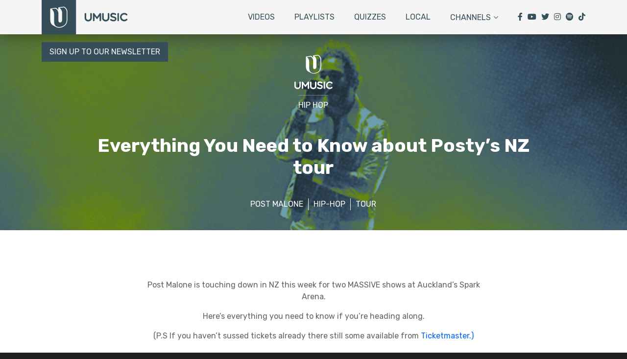

--- FILE ---
content_type: text/html; charset=UTF-8
request_url: https://umusic.co.nz/umusic/top-40-chart/everything-you-need-to-know-about-postys-nz-tour/
body_size: 13309
content:
<!DOCTYPE html><html lang="en-US"><head><meta charset="UTF-8"><meta name="viewport" content="width=device-width, initial-scale=1, shrink-to-fit=no"><meta name="mobile-web-app-capable" content="yes"><meta name="apple-mobile-web-app-capable" content="yes"><meta name="apple-mobile-web-app-title" content="umusic NZ - Inside NZ&#039;s Biggest Record Company Universal Music NZ"><script data-cfasync="false" id="ao_optimized_gfonts_config">WebFontConfig={google:{families:["Nunito:700","Rubik:400,700"] },classes:false, events:false, timeout:1500};</script><link rel="profile" href="http://gmpg.org/xfn/11"><link rel="pingback" href="https://umusic.co.nz/xmlrpc.php"> <script type="text/javascript">window.PUSH_GLOBAL = {geo_ip_country: 'US' };</script><meta name='robots' content='index, follow, max-image-preview:large, max-snippet:-1, max-video-preview:-1' />  <script data-cfasync="false" data-pagespeed-no-defer>var gtm4wp_datalayer_name = "dataLayer";
	var dataLayer = dataLayer || [];</script> <link media="all" href="https://umusic.co.nz/wp-content/cache/autoptimize/44/css/autoptimize_dc6fda0fad54fabc0de4b245ab630ae8.css" rel="stylesheet"><title>Everything You Need to Know about Posty&#039;s NZ tour</title><link rel="canonical" href="https://umusic.co.nz/umusic/top-40-chart/everything-you-need-to-know-about-postys-nz-tour/" /><meta property="og:locale" content="en_US" /><meta property="og:type" content="article" /><meta property="og:title" content="Everything You Need to Know about Posty&#039;s NZ tour" /><meta property="og:description" content="Post Malone is touching down in NZ this week for two MASSIVE shows at Auckland&#8217;s Spark Arena. Here&#8217;s everything you need to know if you&#8217;re heading along. (P.S If you haven&#8217;t sussed tickets already there still some available from Ticketmaster.) &nbsp; SEE ALSO: What Has Post Malone Been Up To? &nbsp; “I wanted to create [...]Read More..." /><meta property="og:url" content="https://umusic.co.nz/umusic/top-40-chart/everything-you-need-to-know-about-postys-nz-tour/" /><meta property="og:site_name" content="umusic NZ" /><meta property="article:publisher" content="https://www.facebook.com/umusicNZ/" /><meta property="article:published_time" content="2019-05-07T01:12:00+00:00" /><meta property="article:modified_time" content="2019-05-10T00:13:51+00:00" /><meta property="og:image" content="https://dy1njwx6v16vt.cloudfront.net/wp-content/uploads/sites/44/2019/05/Untitled-1-5.png" /><meta property="og:image:width" content="1200" /><meta property="og:image:height" content="630" /><meta property="og:image:type" content="image/png" /><meta name="author" content="UMUSIC" /><meta name="twitter:card" content="summary_large_image" /><meta name="twitter:creator" content="@umusicNZ" /><meta name="twitter:site" content="@umusicNZ" /><meta name="twitter:label1" content="Written by" /><meta name="twitter:data1" content="UMUSIC" /><meta name="twitter:label2" content="Est. reading time" /><meta name="twitter:data2" content="2 minutes" /> <script type="application/ld+json" class="yoast-schema-graph">{"@context":"https://schema.org","@graph":[{"@type":"Article","@id":"https://umusic.co.nz/umusic/top-40-chart/everything-you-need-to-know-about-postys-nz-tour/#article","isPartOf":{"@id":"https://umusic.co.nz/umusic/top-40-chart/everything-you-need-to-know-about-postys-nz-tour/"},"author":{"name":"UMUSIC","@id":"https://umusic.co.nz/#/schema/person/8be279e784d0c741e3e8075898d3d865"},"headline":"Everything You Need to Know about Posty&#8217;s NZ tour","datePublished":"2019-05-07T01:12:00+00:00","dateModified":"2019-05-10T00:13:51+00:00","mainEntityOfPage":{"@id":"https://umusic.co.nz/umusic/top-40-chart/everything-you-need-to-know-about-postys-nz-tour/"},"wordCount":347,"commentCount":0,"publisher":{"@id":"https://umusic.co.nz/#organization"},"keywords":["Post Malone","hip-hop","tour"],"articleSection":["Umusic","Hip Hop","Top 40 Chart"],"inLanguage":"en-US","potentialAction":[{"@type":"CommentAction","name":"Comment","target":["https://umusic.co.nz/umusic/top-40-chart/everything-you-need-to-know-about-postys-nz-tour/#respond"]}]},{"@type":"WebPage","@id":"https://umusic.co.nz/umusic/top-40-chart/everything-you-need-to-know-about-postys-nz-tour/","url":"https://umusic.co.nz/umusic/top-40-chart/everything-you-need-to-know-about-postys-nz-tour/","name":"Everything You Need to Know about Posty's NZ tour","isPartOf":{"@id":"https://umusic.co.nz/#website"},"datePublished":"2019-05-07T01:12:00+00:00","dateModified":"2019-05-10T00:13:51+00:00","breadcrumb":{"@id":"https://umusic.co.nz/umusic/top-40-chart/everything-you-need-to-know-about-postys-nz-tour/#breadcrumb"},"inLanguage":"en-US","potentialAction":[{"@type":"ReadAction","target":["https://umusic.co.nz/umusic/top-40-chart/everything-you-need-to-know-about-postys-nz-tour/"]}]},{"@type":"BreadcrumbList","@id":"https://umusic.co.nz/umusic/top-40-chart/everything-you-need-to-know-about-postys-nz-tour/#breadcrumb","itemListElement":[{"@type":"ListItem","position":1,"name":"Home","item":"https://umusic.co.nz/"},{"@type":"ListItem","position":2,"name":"Everything You Need to Know about Posty&#8217;s NZ tour"}]},{"@type":"WebSite","@id":"https://umusic.co.nz/#website","url":"https://umusic.co.nz/","name":"umusic NZ","description":"Inside NZ&#039;s Biggest Record Company Universal Music NZ","publisher":{"@id":"https://umusic.co.nz/#organization"},"potentialAction":[{"@type":"SearchAction","target":{"@type":"EntryPoint","urlTemplate":"https://umusic.co.nz/?s={search_term_string}"},"query-input":{"@type":"PropertyValueSpecification","valueRequired":true,"valueName":"search_term_string"}}],"inLanguage":"en-US"},{"@type":"Organization","@id":"https://umusic.co.nz/#organization","name":"UMUSIC NZ","url":"https://umusic.co.nz/","logo":{"@type":"ImageObject","inLanguage":"en-US","@id":"https://umusic.co.nz/#/schema/logo/image/","url":"https://dy1njwx6v16vt.cloudfront.net/wp-content/uploads/sites/44/2019/01/umusic_stack.png","contentUrl":"https://dy1njwx6v16vt.cloudfront.net/wp-content/uploads/sites/44/2019/01/umusic_stack.png","width":819,"height":735,"caption":"UMUSIC NZ"},"image":{"@id":"https://umusic.co.nz/#/schema/logo/image/"},"sameAs":["https://www.facebook.com/umusicNZ/","https://x.com/umusicNZ"]},{"@type":"Person","@id":"https://umusic.co.nz/#/schema/person/8be279e784d0c741e3e8075898d3d865","name":"UMUSIC","image":{"@type":"ImageObject","inLanguage":"en-US","@id":"https://umusic.co.nz/#/schema/person/image/","url":"https://secure.gravatar.com/avatar/0471ed68237f4a2c35069100b9cb588d?s=96&d=mm&r=g","contentUrl":"https://secure.gravatar.com/avatar/0471ed68237f4a2c35069100b9cb588d?s=96&d=mm&r=g","caption":"UMUSIC"},"sameAs":["https://umusic.co.nz/"],"url":"https://umusic.co.nz/author/umgcharmanhayley/"}]}</script> <link rel='dns-prefetch' href='//dy1njwx6v16vt.cloudfront.net' /><link rel='dns-prefetch' href='//cdnjs.cloudflare.com' /><link href='https://fonts.gstatic.com' crossorigin='anonymous' rel='preconnect' /><link href='https://ajax.googleapis.com' rel='preconnect' /><link href='https://fonts.googleapis.com' rel='preconnect' /><link rel="alternate" type="application/rss+xml" title="umusic NZ &raquo; Feed" href="https://umusic.co.nz/feed/" /><link rel="alternate" type="application/rss+xml" title="umusic NZ &raquo; Comments Feed" href="https://umusic.co.nz/comments/feed/" /><link rel="alternate" type="application/rss+xml" title="umusic NZ &raquo; Everything You Need to Know about Posty&#8217;s NZ tour Comments Feed" href="https://umusic.co.nz/umusic/top-40-chart/everything-you-need-to-know-about-postys-nz-tour/feed/" /> <script type="text/javascript" src="https://umusic.co.nz/wp-includes/js/jquery/jquery.min.js" id="jquery-core-js"></script> <script type="text/javascript" id="push-global-autocolor-js-extra">var PUSH_AUTOCOLOR = {"elementSelectors":["#_evidon-collapse-message","#_evidon-decline-button","#_evidon-accept-button","#_evidon-option-button","#_evidon-message","#_evidon-message a"]};</script> <link rel="https://api.w.org/" href="https://umusic.co.nz/wp-json/" /><link rel="alternate" title="JSON" type="application/json" href="https://umusic.co.nz/wp-json/wp/v2/posts/2801" /><link rel="EditURI" type="application/rsd+xml" title="RSD" href="https://umusic.co.nz/xmlrpc.php?rsd" /><meta name="generator" content="WordPress 6.6.2" /><link rel='shortlink' href='https://umusic.co.nz/?p=2801' /><link rel="alternate" title="oEmbed (JSON)" type="application/json+oembed" href="https://umusic.co.nz/wp-json/oembed/1.0/embed?url=https%3A%2F%2Fumusic.co.nz%2Fumusic%2Ftop-40-chart%2Feverything-you-need-to-know-about-postys-nz-tour%2F" /><link rel="alternate" title="oEmbed (XML)" type="text/xml+oembed" href="https://umusic.co.nz/wp-json/oembed/1.0/embed?url=https%3A%2F%2Fumusic.co.nz%2Fumusic%2Ftop-40-chart%2Feverything-you-need-to-know-about-postys-nz-tour%2F&#038;format=xml" /><meta name="robots" content="noimageai"><meta name="robots" content="noai"> <script src='https://uma.wp3-prod.umg-wp.umgapps.com/?dm=a232060ee107c3b9ba42ecb5064b5f82&amp;action=load&amp;blogid=44&amp;siteid=1&amp;t=1922536438&amp;back=https%3A%2F%2Fumusic.co.nz%2Fumusic%2Ftop-40-chart%2Feverything-you-need-to-know-about-postys-nz-tour%2F' type='text/javascript'></script><script>!function (w, d, t) {

                                  w.TiktokAnalyticsObject=t;var ttq=w[t]=w[t]||[];ttq.methods=["page","track","identify","instances","debug","on","off","once","ready","alias","group","enableCookie","disableCookie"],ttq.setAndDefer=function(t,e){t[e]=function(){t.push([e].concat(Array.prototype.slice.call(arguments,0)))}};for(var i=0;i<ttq.methods.length;i++)ttq.setAndDefer(ttq,ttq.methods[i]);ttq.instance=function(t){for(var e=ttq._i[t]||[],n=0;n<ttq.methods.length;n++)ttq.setAndDefer(e,ttq.methods[n]);return e},ttq.load=function(e,n){var i="https://analytics.tiktok.com/i18n/pixel/events.js";ttq._i=ttq._i||{},ttq._i[e]=[],ttq._i[e]._u=i,ttq._t=ttq._t||{},ttq._t[e]=+new Date,ttq._o=ttq._o||{},ttq._o[e]=n||{};var o=document.createElement("script");o.type="text/javascript",o.async=!0,o.src=i+"?sdkid="+e+"&lib="+t;var a=document.getElementsByTagName("script")[0];a.parentNode.insertBefore(o,a)};

                               

                                  ttq.load('C4OLU6NM5GFN4SM6B3R0');

                                  ttq.page();

                                }(window, document, 'ttq');</script> 
 <script data-cfasync="false" data-pagespeed-no-defer type="text/javascript">var dataLayer_content = {"pagePostType":"post","pagePostType2":"single-post","pageCategory":["umusic","hip-hop","top-40-chart"],"pageAttributes":["post-malone","hip-hop","tour"],"pagePostAuthor":"UMUSIC"};
	dataLayer.push( dataLayer_content );</script> <script data-cfasync="false">(function(w,d,s,l,i){w[l]=w[l]||[];w[l].push({'gtm.start':
new Date().getTime(),event:'gtm.js'});var f=d.getElementsByTagName(s)[0],
j=d.createElement(s),dl=l!='dataLayer'?'&l='+l:'';j.async=true;j.src=
'//www.googletagmanager.com/gtm.js?id='+i+dl;f.parentNode.insertBefore(j,f);
})(window,document,'script','dataLayer','GTM-N2M84S7');</script>  <noscript><style id="rocket-lazyload-nojs-css">.rll-youtube-player, [data-lazy-src]{display:none !important;}</style></noscript><link rel="stylesheet" href="https://use.fontawesome.com/releases/v5.14.0/css/all.css" crossorigin="anonymous"><link rel="apple-touch-icon" sizes="57x57" href="https://dy1njwx6v16vt.cloudfront.net/wp-content/themes/umusic-co-nz-2/img/favicon/apple-icon-57x57.png"><link rel="apple-touch-icon" sizes="60x60" href="https://dy1njwx6v16vt.cloudfront.net/wp-content/themes/umusic-co-nz-2/img/favicon/apple-icon-60x60.png"><link rel="apple-touch-icon" sizes="72x72" href="https://dy1njwx6v16vt.cloudfront.net/wp-content/themes/umusic-co-nz-2/img/favicon/apple-icon-72x72.png"><link rel="apple-touch-icon" sizes="76x76" href="https://dy1njwx6v16vt.cloudfront.net/wp-content/themes/umusic-co-nz-2/img/favicon/apple-icon-76x76.png"><link rel="apple-touch-icon" sizes="114x114" href="https://dy1njwx6v16vt.cloudfront.net/wp-content/themes/umusic-co-nz-2/img/favicon/apple-icon-114x114.png"><link rel="apple-touch-icon" sizes="120x120" href="https://dy1njwx6v16vt.cloudfront.net/wp-content/themes/umusic-co-nz-2/img/favicon/apple-icon-120x120.png"><link rel="apple-touch-icon" sizes="144x144" href="https://dy1njwx6v16vt.cloudfront.net/wp-content/themes/umusic-co-nz-2/img/favicon/apple-icon-144x144.png"><link rel="apple-touch-icon" sizes="152x152" href="https://dy1njwx6v16vt.cloudfront.net/wp-content/themes/umusic-co-nz-2/img/favicon/apple-icon-152x152.png"><link rel="apple-touch-icon" sizes="180x180" href="https://dy1njwx6v16vt.cloudfront.net/wp-content/themes/umusic-co-nz-2/img/favicon/apple-icon-180x180.png"><link rel="icon" type="image/png" sizes="192x192"  href="https://dy1njwx6v16vt.cloudfront.net/wp-content/themes/umusic-co-nz-2/img/favicon/android-icon-192x192.png"><link rel="icon" type="image/png" sizes="32x32" href="https://dy1njwx6v16vt.cloudfront.net/wp-content/themes/umusic-co-nz-2/img/favicon/favicon-32x32.png"><link rel="icon" type="image/png" sizes="96x96" href="https://dy1njwx6v16vt.cloudfront.net/wp-content/themes/umusic-co-nz-2/img/favicon/favicon-96x96.png"><link rel="icon" type="image/png" sizes="16x16" href="https://dy1njwx6v16vt.cloudfront.net/wp-content/themes/umusic-co-nz-2/img/favicon/favicon-16x16.png"><link rel="manifest" href="https://dy1njwx6v16vt.cloudfront.net/wp-content/themes/umusic-co-nz-2/img/favicon/manifest.json"><meta name="msapplication-TileColor" content="#ffffff"><meta name="msapplication-TileImage" content="https://dy1njwx6v16vt.cloudfront.net/wp-content/themes/umusic-co-nz-2/img/favicon/ms-icon-144x144.png"><meta name="theme-color" content="#ffffff"><meta name="google-site-verification" content="KxpOFoqb20PQvIaPGNRaXB512bzzNQuto_1FlJDhbiA" /><script data-cfasync="false" id="ao_optimized_gfonts_webfontloader">(function() {var wf = document.createElement('script');wf.src='https://ajax.googleapis.com/ajax/libs/webfont/1/webfont.js';wf.type='text/javascript';wf.async='true';var s=document.getElementsByTagName('script')[0];s.parentNode.insertBefore(wf, s);})();</script></head><body><div class="hfeed site" id="page"><div id="wrapper-navbar"><div class="inner-nav"><div class="logo"> <a class="logo" href="https://umusic.co.nz"> <img src="https://dy1njwx6v16vt.cloudfront.net/wp-content/themes/umusic-co-nz-2/img/umusic_logo.svg"> </a></div><div class="menu-toggle"> <svg version="1.1" id="Layer_1" xmlns="http://www.w3.org/2000/svg" xmlns:xlink="http://www.w3.org/1999/xlink" x="0px" y="0px"
 viewBox="0 0 35 70" style="enable-background:new 0 0 35 70;" xml:space="preserve"> <line class="st4" x1="0" y1="39.5" x2="35" y2="39.5"/> <line class="st1" x1="35" y1="48.8" x2="0" y2="48.8"/> <line class="st2" x1="0" y1="30.1" x2="35" y2="30.1"/> <line class="st3" x1="35" y1="20.8" x2="0" y2="20.8"/> </svg></div><div class="menu-toggle-contain"><div class="header-menus"><ul id="menu-header" class="header-menu"><li id="menu-item-374" class="menu-item menu-item-type-post_type menu-item-object-page menu-item-374"><a href="https://umusic.co.nz/videos/">Videos</a></li><li id="menu-item-373" class="menu-item menu-item-type-post_type menu-item-object-page menu-item-373"><a href="https://umusic.co.nz/playlists/">Playlists</a></li><li id="menu-item-9991" class="menu-item menu-item-type-taxonomy menu-item-object-category menu-item-9991"><a href="https://umusic.co.nz/quizzes/">Quizzes</a></li><li id="menu-item-17235" class="menu-item menu-item-type-taxonomy menu-item-object-category menu-item-17235"><a href="https://umusic.co.nz/local/">Local</a></li><li id="menu-item-375" class="channels menu-item menu-item-type-custom menu-item-object-custom menu-item-375"><a href="#">Channels</a></li></ul><div class="menu-categories mob-menu-categories"><p class="mob-heading">CHANNELS</p><ul><li> <a href="https://umusic.co.nz/originals/nu-jazz/"><div class="logo" style="background-image: url()"></div> </a></li><li> <a href="https://umusic.co.nz/select/folk/"><div class="logo" style="background-image: url()"></div> </a></li><li> <a href="https://umusic.co.nz/originals/electronic/"><div class="logo" style="background-image: url()"></div> </a></li><li> <a href="https://umusic.co.nz/select/underground-hip-hop-rb/"><div class="logo" style="background-image: url()"></div> </a></li><li> <a href="https://umusic.co.nz/select/edm/"><div class="logo" style="background-image: url()"></div> </a></li><li> <a href="https://umusic.co.nz/moments/classic-pop/"><div class="logo" style="background-image: url()"></div> </a></li><li> <a href="https://umusic.co.nz/moments/jazz/"><div class="logo" style="background-image: url()"></div> </a></li><li> <a href="https://umusic.co.nz/moments/easy-listening/"><div class="logo" style="background-image: url()"></div> </a></li><li> <a href="https://umusic.co.nz/moments/soundtracks/"><div class="logo" style="background-image: url()"></div> </a></li><li> <a href="https://umusic.co.nz/originals/classical/"><div class="logo" style="background-image: url()"></div> </a></li><li> <a href="https://umusic.co.nz/quizzes/"><div class="logo" style="background-image: url()"></div> </a></li><li> <a href="https://umusic.co.nz/local/"><div class="logo" style="background-image: url()"></div> </a></li><li> <a href="https://umusic.co.nz/k-pop/"><div class="logo" style="background-image: url()"></div> </a></li><li> <a href="https://umusic.co.nz/umusic/k-pop-umusic/"><div class="logo" style="background-image: url()"></div> </a></li><li> <a href="https://umusic.co.nz/umusic/country-umusic/"><div class="logo" style="background-image: url()"></div> </a></li><li> <a href="https://umusic.co.nz/latin/"><div class="logo" style="background-image: url()"></div> </a></li><li> <a href="https://umusic.co.nz/originals/punk/"><div class="logo" style="background-image: url()"></div> </a></li><li> <a href="https://umusic.co.nz/originals/"><div class="logo" style="background-image: url(https://umusic.co.nz/wp-content/uploads/sites/44/2018/10/Category_0001_Originals-BG-copy-460x200.jpg)"> <svg version="1.1" id="Layer_1" xmlns="http://www.w3.org/2000/svg" xmlns:xlink="http://www.w3.org/1999/xlink" x="0px" y="0px"
 viewBox="0 0 69.1 44.1" style="enable-background:new 0 0 69.1 44.1;" xml:space="preserve"> <path class="emblem" d="M44.4,6.1c-0.1-1.7-0.7-3.3-1.8-4.5C42,1,41.4,0.5,40.7,0.1C40.5,0,40.3,0,40.1,0c-0.3,0-0.5,0.1-0.8,0.1
 c-0.8,0.1-1.6,0.2-2.5,0.3c-0.7,0.1-1.4,0.2-2.1,0.3c-0.1,0-0.2,0-0.3,0C34.1,0.9,34,1.2,34,1.6v2.2c-0.5-0.8-1.2-1.5-1.9-2
 c-0.3-0.2-0.6-0.5-1-0.5c-0.1,0-0.1,0-0.2,0c-0.9,0.1-1.8,0.3-2.7,0.4c-0.9,0.1-1.8,0.3-2.7,0.4c-0.3,0-0.6,0.1-0.7,0.5
 c0,0.1,0,0.2,0,0.3v5.1v6c0,2.3,0.1,4.6,1.7,6.4c0.7,0.8,1.7,1.2,2.6,1.7c0.7,0.4,1.5,0.8,2.2,1.2c1.7,0.9,3.8,0.9,5.7,0.6
 c1.9-0.4,3.8-1.2,5.1-2.7c1.3-1.4,2-3.3,2.2-5.3c0.1-0.7,0.1-1.5,0.1-2.2V7.7C44.4,7.2,44.4,6.6,44.4,6.1z M43.5,7.2v4.4v3.3
 c0,1.7-0.4,3.5-1.3,5c-0.9,1.4-2.3,2.4-3.9,2.9c-1.6,0.6-3.5,0.8-5.2,0.5c-1.6-0.4-2.9-1.4-3.5-3C28.9,18.6,29,16.8,29,15V9.6
 c0-0.4,0-0.8,0-1.1c0-1.8-0.7-3.5-1.9-4.7c-0.3-0.3-0.6-0.6-1-0.9c1-0.1,2.1-0.3,3.1-0.4c0.5-0.1,1.1-0.1,1.6-0.2
 c0.2,0,0.3,0.1,0.5,0.2c0.4,0.3,0.9,0.7,1.2,1.1c1.1,1.2,1.6,2.8,1.6,4.4v3.4v3.9c0,0.2,0,0.5,0,0.7c0,0.5,0.1,1.1,0.4,1.6
 c0.3,0.5,0.8,0.6,1.4,0.6c0.5,0,1.1-0.2,1.5-0.5c0.4-0.4,0.7-0.9,0.8-1.5c0.1-0.4,0.1-0.8,0.1-1.2v-3.7V7.6c0-0.4,0-0.8,0-1.2
 c-0.1-1.3-0.7-2.6-1.5-3.6c-0.4-0.5-0.9-0.9-1.4-1.3c1.2-0.2,2.4-0.3,3.5-0.5c0.3,0,0.6-0.1,0.9-0.1c0.1,0,0.3-0.1,0.4-0.1
 c0.2,0,0.4,0.2,0.5,0.3c0.2,0.2,0.5,0.4,0.7,0.6c0.4,0.4,0.8,0.9,1.1,1.4c0.6,1,0.8,2.1,0.9,3.2C43.5,6.6,43.5,6.9,43.5,7.2z"/> <path class="text" d="M18.6,37.5c0-1.7-1.4-3.1-3.1-3.1h-3.7c-0.5,0-0.9,0.4-0.9,0.9v7.6c0,0.5,0.4,0.9,0.9,0.9s0.9-0.4,0.9-0.9v-2.3
 h2.1l2.2,2.8l0,0c0.2,0.2,0.4,0.3,0.7,0.3c0.5,0,0.9-0.4,0.9-0.9c0-0.2-0.1-0.4-0.2-0.5l0,0l-1.6-2.1C17.9,39.8,18.6,38.8,18.6,37.5
 z M15.9,38.8c-0.1,0-0.3,0.1-0.4,0.1h-2.8v-2.7h2.8C17,36.2,17.4,38.4,15.9,38.8z M30,38.4h-3.1c-0.5,0-0.9,0.4-0.9,0.9
 c0,0.5,0.4,0.9,0.9,0.9h2.2v1.5c-2.1,1.5-5,0.1-5-2.5c0-2.7,3.3-4.1,5.2-2.2h0c0.2,0.2,0.4,0.2,0.6,0.2c0.5,0,0.9-0.4,0.9-0.9
 c0-0.2-0.1-0.5-0.3-0.6l0,0c-3-2.9-8.2-0.8-8.2,3.5c0,0.7,0.1,1.3,0.4,1.9c1.3,3.2,5.4,3.9,7.8,1.6c0,0,0,0,0,0h0c0,0,0,0,0,0
 c0,0,0,0,0,0h0c0,0,0,0,0,0h0c0.1-0.1,0.1-0.2,0.2-0.3c0-0.1,0.1-0.2,0.1-0.4h0v-2.8C30.8,38.8,30.4,38.4,30,38.4z M53.9,42.5
 L50.1,35c-0.1-0.3-0.4-0.5-0.8-0.5c-0.4,0-0.7,0.2-0.8,0.6l-3.8,7.6l0,0c-0.1,0.1-0.1,0.3-0.1,0.4c0,0.5,0.4,0.9,0.9,0.9
 c0.3,0,0.6-0.2,0.8-0.5l0,0l0.9-1.8h4.4l0.9,1.8l0,0c0.1,0.3,0.4,0.5,0.8,0.5c0.5,0,0.9-0.4,0.9-0.9C54,42.8,54,42.7,53.9,42.5
 L53.9,42.5z M48,39.8l1.3-2.6l1.3,2.6H48z M60.2,42.1h-3.6v-6.7c0-0.5-0.4-0.9-0.9-0.9c-0.5,0-0.9,0.4-0.9,0.9v7.6
 c0,0.5,0.4,0.9,0.9,0.9h4.5c0.5,0,0.9-0.4,0.9-0.9C61.1,42.4,60.7,42.1,60.2,42.1z M68.8,39.9c-0.4-0.7-1.2-1.1-1.9-1.3
 c-0.4-0.1-0.8-0.3-1.3-0.3c-0.6-0.1-1.7-0.3-1.7-1.1c0-0.7,0.4-1.1,1.1-1.1c0.8-0.1,1.6,0.2,2.3,0.5c0.4,0.2,0.9,0.2,1.2-0.1
 c0.3-0.3,0.3-0.8,0-1.2c-0.3-0.3-0.9-0.5-1.3-0.7c-0.3-0.1-0.7-0.2-1-0.3c-0.7-0.1-1.4-0.1-2,0.1c-0.6,0.2-1.2,0.6-1.5,1.1
 c-0.4,0.7-0.5,1.7-0.3,2.4c0.5,1.2,1.8,1.7,2.9,1.9c0.7,0.2,2.2,0.3,2.2,1.3c0,0.8-0.8,1-1.5,1.1c-0.5,0-1,0-1.5-0.2
 c-0.5-0.2-0.8-0.4-1.3-0.6c-0.9-0.5-1.9,0.7-1,1.4c0.7,0.6,1.8,1,2.7,1.1c1.6,0.2,3.6-0.2,4.2-1.9C69.2,41.4,69.2,40.6,68.8,39.9z
 M5,34.2c-2.7,0-5,2.2-5,5c0,2.7,2.2,5,5,5c2.7,0,5-2.2,5-5C9.9,36.4,7.7,34.2,5,34.2z M5,42.4c-1.8,0-3.2-1.4-3.2-3.2
 C1.8,37.4,3.2,36,5,36c1.8,0,3.2,1.4,3.2,3.2C8.2,40.9,6.7,42.4,5,42.4z M20.4,34.4c-0.5,0-0.9,0.4-0.9,0.9v7.6h0c0,0,0,0,0,0
 c0,0.5,0.4,0.9,0.9,0.9c0.5,0,0.9-0.4,0.9-0.9c0,0,0,0,0,0h0v-7.6C21.3,34.8,20.9,34.4,20.4,34.4z M33.2,34.4
 c-0.5,0-0.9,0.4-0.9,0.9v7.6h0c0,0,0,0,0,0c0,0.5,0.4,0.9,0.9,0.9c0.5,0,0.9-0.4,0.9-0.9c0,0,0,0,0,0h0v-7.6
 C34.1,34.8,33.7,34.4,33.2,34.4z M42.9,34.4c-0.5,0-0.9,0.4-0.9,0.9v5.2l-4.9-5.8v0c-0.2-0.2-0.4-0.3-0.7-0.3
 c-0.5,0-0.9,0.4-0.9,0.9v7.6h0c0,0,0,0,0,0c0,0.5,0.4,0.9,0.9,0.9c0.5,0,0.9-0.4,0.9-0.9c0,0,0,0,0,0h0v-5.2l4.9,5.8v0
 c0.2,0.2,0.4,0.3,0.7,0.3c0.5,0,0.9-0.4,0.9-0.9c0,0,0,0,0,0h0v-7.6C43.8,34.8,43.4,34.4,42.9,34.4z"/> </svg></div> </a></li><li> <a href="https://umusic.co.nz/select/"><div class="logo" style="background-image: url(https://umusic.co.nz/wp-content/uploads/sites/44/2018/10/Category_0002_Select-BG-copy-460x200.jpg)"> <svg version="1.1" id="Layer_1" xmlns="http://www.w3.org/2000/svg" xmlns:xlink="http://www.w3.org/1999/xlink" x="0px" y="0px"
 viewBox="0 0 48.6 44.1" style="enable-background:new 0 0 48.6 44.1;" xml:space="preserve"> <path class="emblem" d="M34.1,6.1c-0.1-1.7-0.7-3.3-1.8-4.5c-0.5-0.6-1.2-1.1-1.9-1.5C30.2,0,30,0,29.8,0c-0.3,0-0.5,0.1-0.8,0.1
 c-0.8,0.1-1.6,0.2-2.5,0.3c-0.7,0.1-1.4,0.2-2.1,0.3c-0.1,0-0.2,0-0.3,0c-0.4,0.1-0.5,0.4-0.5,0.7v2.2c-0.5-0.8-1.2-1.5-1.9-2
 c-0.3-0.2-0.6-0.5-1-0.5c-0.1,0-0.1,0-0.2,0c-0.9,0.1-1.8,0.3-2.7,0.4C17,1.8,16.1,2,15.2,2.1c-0.3,0-0.6,0.1-0.7,0.5
 c0,0.1,0,0.2,0,0.3v5.1v6c0,2.3,0.1,4.6,1.7,6.4c0.7,0.8,1.7,1.2,2.6,1.7c0.7,0.4,1.5,0.8,2.2,1.2c1.7,0.9,3.8,0.9,5.7,0.6
 c1.9-0.4,3.8-1.2,5.1-2.7c1.3-1.4,2-3.3,2.2-5.3c0.1-0.7,0.1-1.5,0.1-2.2V7.7C34.1,7.2,34.1,6.6,34.1,6.1z M33.2,7.2v4.4v3.3
 c0,1.7-0.4,3.5-1.3,5c-0.9,1.4-2.3,2.4-3.9,2.9c-1.6,0.6-3.5,0.8-5.2,0.5c-1.6-0.4-2.9-1.4-3.5-3c-0.7-1.7-0.5-3.5-0.5-5.3V9.6
 c0-0.4,0-0.8,0-1.1c0-1.8-0.7-3.5-1.9-4.7c-0.3-0.3-0.6-0.6-1-0.9c1-0.1,2.1-0.3,3.1-0.4c0.5-0.1,1.1-0.1,1.6-0.2
 c0.2,0,0.3,0.1,0.5,0.2c0.4,0.3,0.9,0.7,1.2,1.1C23.5,4.7,24,6.3,24,7.9v3.4v3.9c0,0.2,0,0.5,0,0.7c0,0.5,0.1,1.1,0.4,1.6
 c0.3,0.5,0.8,0.6,1.4,0.6c0.5,0,1.1-0.2,1.5-0.5c0.4-0.4,0.7-0.9,0.8-1.5C28,15.8,28,15.4,28,15v-3.7V7.6c0-0.4,0-0.8,0-1.2
 c-0.1-1.3-0.7-2.6-1.5-3.6c-0.4-0.5-0.9-0.9-1.4-1.3c1.2-0.2,2.4-0.3,3.5-0.5C29,1,29.3,1,29.6,0.9c0.1,0,0.3-0.1,0.4-0.1
 c0.2,0,0.4,0.2,0.5,0.3c0.2,0.2,0.5,0.4,0.7,0.6c0.4,0.4,0.8,0.9,1.1,1.4c0.6,1,0.8,2.1,0.9,3.2C33.2,6.6,33.2,6.9,33.2,7.2z"/> <path class="text" d="M14.4,36.2c0.5,0,0.9-0.4,0.9-0.9s-0.4-0.9-0.9-0.9H9.3c-0.5,0-0.9,0.4-0.9,0.9v7.6c0,0.5,0.4,0.9,0.9,0.9h5.1
 c0.5,0,0.9-0.4,0.9-0.9S14.9,42,14.4,42h-4.2V40h3.5c0.5,0,0.9-0.4,0.9-0.9c0-0.5-0.4-0.9-0.9-0.9h-3.5v-2.1H14.4z M29.4,36.2
 c0.5,0,0.9-0.4,0.9-0.9s-0.4-0.9-0.9-0.9h-5.1c-0.5,0-0.9,0.4-0.9,0.9v7.6c0,0.5,0.4,0.9,0.9,0.9h5.1c0.5,0,0.9-0.4,0.9-0.9
 S29.9,42,29.4,42h-4.2V40h3.5c0.5,0,0.9-0.4,0.9-0.9c0-0.5-0.4-0.9-0.9-0.9h-3.5v-2.1H29.4z M47.7,34.4h-6.4c-0.5,0-0.9,0.4-0.9,0.9
 c0,0.5,0.4,0.9,0.9,0.9h2.3v6.7c0,0.5,0.4,0.9,0.9,0.9c0.5,0,0.9-0.4,0.9-0.9v-6.7h2.3c0.5,0,0.9-0.4,0.9-0.9
 C48.6,34.8,48.2,34.4,47.7,34.4z M34.4,36.5c0.6-0.4,1.4-0.5,2.2-0.4c0.4,0.1,0.7,0.2,1,0.4c0.3,0.2,0.5,0.5,0.8,0.6
 c0.5,0.2,1.1-0.1,1.2-0.7c0.1-0.6-0.4-0.9-0.8-1.2c-1.2-0.9-2.8-1.1-4.2-0.7c-1.4,0.4-2.5,1.4-3.1,2.7c-0.6,1.4-0.5,3,0.2,4.3
 c0.7,1.3,2,2.2,3.5,2.4c1.4,0.2,3-0.2,4-1.3c0.2-0.2,0.3-0.4,0.3-0.7c0-0.6-0.7-1-1.2-0.8c-0.3,0.1-0.6,0.4-0.9,0.6
 c-0.3,0.2-0.7,0.3-1,0.4c-1.5,0.2-2.9-0.6-3.4-2C32.6,38.7,33.1,37.2,34.4,36.5z M5,38.6c-0.4-0.1-0.8-0.3-1.3-0.4
 c-0.5-0.1-1.7-0.3-1.7-1.1c0-0.7,0.4-1.1,1.1-1.1C4,36,4.8,36.2,5.5,36.6c0.4,0.2,0.9,0.2,1.2-0.1c0.3-0.3,0.3-0.8,0-1.2
 c-0.3-0.3-0.9-0.5-1.3-0.7c-0.3-0.1-0.7-0.2-1-0.3c-0.7-0.1-1.4-0.1-2,0.1C1.6,34.6,1,35,0.7,35.6c-0.4,0.7-0.5,1.7-0.3,2.4
 c0.5,1.2,1.8,1.7,2.9,1.9c0.7,0.2,2.2,0.3,2.2,1.3c0,0.8-0.8,1-1.5,1.1c-0.5,0-1,0-1.5-0.2c-0.5-0.2-0.8-0.4-1.3-0.6
 c-0.9-0.5-1.9,0.7-1,1.4c0.7,0.6,1.8,1,2.7,1.1c1.6,0.2,3.6-0.2,4.2-1.9c0.2-0.7,0.2-1.6-0.2-2.2C6.5,39.2,5.8,38.8,5,38.6z
 M21.7,42h-3.6v-6.7c0-0.5-0.4-0.9-0.9-0.9c-0.5,0-0.9,0.4-0.9,0.9v7.6c0,0.5,0.4,0.9,0.9,0.9h4.5c0.5,0,0.9-0.4,0.9-0.9
 S22.2,42,21.7,42z"/> </svg></div> </a></li><li> <a href="https://umusic.co.nz/moments/"><div class="logo" style="background-image: url(https://umusic.co.nz/wp-content/uploads/sites/44/2018/10/Category_0003_Moments-BG-copy-460x200.jpg)"> <svg version="1.1" id="Layer_1" xmlns="http://www.w3.org/2000/svg" xmlns:xlink="http://www.w3.org/1999/xlink" x="0px" y="0px"
 viewBox="0 0 65.1 44.1" style="enable-background:new 0 0 65.1 44.1;" xml:space="preserve"> <path class="emblem" d="M42.4,6.1c-0.1-1.7-0.7-3.3-1.8-4.5C40,1,39.3,0.5,38.6,0.1C38.4,0,38.2,0,38,0c-0.3,0-0.5,0.1-0.8,0.1
 c-0.8,0.1-1.6,0.2-2.5,0.3c-0.7,0.1-1.4,0.2-2.1,0.3c-0.1,0-0.2,0-0.3,0c-0.4,0.1-0.5,0.4-0.5,0.7v2.2c-0.5-0.8-1.2-1.5-1.9-2
 c-0.3-0.2-0.6-0.5-1-0.5c-0.1,0-0.1,0-0.2,0c-0.9,0.1-1.8,0.3-2.7,0.4c-0.9,0.1-1.8,0.3-2.7,0.4c-0.3,0-0.6,0.1-0.7,0.5
 c0,0.1,0,0.2,0,0.3v5.1v6c0,2.3,0.1,4.6,1.7,6.4c0.7,0.8,1.7,1.2,2.6,1.7c0.7,0.4,1.5,0.8,2.2,1.2c1.7,0.9,3.8,0.9,5.7,0.6
 c1.9-0.4,3.8-1.2,5.1-2.7c1.3-1.4,2-3.3,2.2-5.3c0.1-0.7,0.1-1.5,0.1-2.2V7.7C42.4,7.2,42.4,6.6,42.4,6.1z M41.5,7.2v4.4v3.3
 c0,1.7-0.4,3.5-1.3,5c-0.9,1.4-2.3,2.4-3.9,2.9c-1.6,0.6-3.5,0.8-5.2,0.5c-1.6-0.4-2.9-1.4-3.5-3C26.9,18.6,27,16.8,27,15V9.6
 c0-0.4,0-0.8,0-1.1c0-1.8-0.7-3.5-1.9-4.7c-0.3-0.3-0.6-0.6-1-0.9c1-0.1,2.1-0.3,3.1-0.4c0.5-0.1,1.1-0.1,1.6-0.2
 c0.2,0,0.3,0.1,0.5,0.2c0.4,0.3,0.9,0.7,1.2,1.1c1.1,1.2,1.6,2.8,1.6,4.4v3.4v3.9c0,0.2,0,0.5,0,0.7c0,0.5,0.1,1.1,0.4,1.6
 c0.3,0.5,0.8,0.6,1.4,0.6c0.5,0,1.1-0.2,1.5-0.5c0.4-0.4,0.7-0.9,0.8-1.5c0.1-0.4,0.1-0.8,0.1-1.2v-3.7V7.6c0-0.4,0-0.8,0-1.2
 c-0.1-1.3-0.7-2.6-1.5-3.6c-0.4-0.5-0.9-0.9-1.4-1.3c1.2-0.2,2.4-0.3,3.5-0.5c0.3,0,0.6-0.1,0.9-0.1c0.1,0,0.3-0.1,0.4-0.1
 c0.2,0,0.4,0.2,0.5,0.3c0.2,0.2,0.5,0.4,0.7,0.6c0.4,0.4,0.8,0.9,1.1,1.4c0.6,1,0.8,2.1,0.9,3.2C41.5,6.6,41.5,6.9,41.5,7.2z"/> <path class="text" d="M56,34.4h-6.4c-0.5,0-0.9,0.4-0.9,0.9s0.4,0.9,0.9,0.9h2.3v6.7c0,0.5,0.4,0.9,0.9,0.9c0.5,0,0.9-0.4,0.9-0.9
 v-6.7H56c0.5,0,0.9-0.4,0.9-0.9S56.5,34.4,56,34.4z M15.1,34.1c-2.7,0-5,2.2-5,5c0,2.7,2.2,5,5,5c2.7,0,5-2.2,5-5
 C20,36.4,17.8,34.1,15.1,34.1z M15.1,42.3c-1.8,0-3.2-1.4-3.2-3.2c0-1.8,1.4-3.2,3.2-3.2c1.8,0,3.2,1.4,3.2,3.2
 C18.3,40.9,16.8,42.3,15.1,42.3z M46.8,34.4c-0.5,0-0.9,0.4-0.9,0.9v5.2L41,34.7v0c-0.2-0.2-0.4-0.3-0.7-0.3c-0.5,0-0.9,0.4-0.9,0.9
 v7.6h0c0,0,0,0,0,0c0,0.5,0.4,0.9,0.9,0.9c0.5,0,0.9-0.4,0.9-0.9c0,0,0,0,0,0h0v-5.2l4.9,5.8l0,0c0.2,0.2,0.4,0.3,0.7,0.3
 c0.5,0,0.9-0.4,0.9-0.9c0,0,0,0,0,0h0v-7.6C47.6,34.7,47.2,34.4,46.8,34.4z M64.7,39.9c-0.4-0.7-1.2-1.1-1.9-1.3
 c-0.4-0.1-0.8-0.3-1.3-0.3c-0.6-0.1-1.7-0.3-1.7-1.1c0-0.7,0.4-1.1,1.1-1.1c0.8-0.1,1.6,0.2,2.3,0.5c0.4,0.2,0.9,0.2,1.2-0.1
 c0.3-0.3,0.3-0.8,0-1.2c-0.3-0.3-0.9-0.5-1.3-0.7c-0.3-0.1-0.7-0.2-1-0.3c-0.7-0.1-1.4-0.1-2,0.1c-0.6,0.2-1.2,0.6-1.5,1.1
 c-0.4,0.7-0.5,1.7-0.3,2.4c0.5,1.2,1.8,1.7,2.9,1.9c0.7,0.2,2.2,0.3,2.2,1.3c0,0.8-0.8,1-1.5,1.1c-0.5,0-1,0-1.5-0.2
 c-0.5-0.2-0.8-0.4-1.3-0.6c-0.9-0.5-1.9,0.7-1,1.4c0.7,0.6,1.8,1,2.7,1.1c1.6,0.2,3.6-0.2,4.2-1.9C65.2,41.3,65.1,40.5,64.7,39.9z
 M8.4,34.3c-0.3,0-0.6,0.1-0.7,0.4v0l-3.1,4.1l-3-4.1v0c-0.2-0.2-0.4-0.4-0.7-0.4c-0.5,0-0.9,0.4-0.9,0.9v7.6h0c0,0,0,0,0,0
 c0,0.5,0.4,0.9,0.9,0.9c0.5,0,0.9-0.4,0.9-0.9c0,0,0,0,0,0h0v-5l2.2,3c0.3,0.5,1,0.5,1.3,0l2.3-3v5h0c0,0,0,0,0,0
 c0,0.5,0.4,0.9,0.9,0.9s0.9-0.4,0.9-0.9c0,0,0,0,0,0h0v-7.6C9.3,34.7,8.9,34.3,8.4,34.3z M29.3,34.3c-0.3,0-0.6,0.1-0.7,0.4v0
 l-3.1,4.1l-3-4.1v0c-0.2-0.2-0.4-0.4-0.7-0.4c-0.5,0-0.9,0.4-0.9,0.9v7.6h0c0,0,0,0,0,0c0,0.5,0.4,0.9,0.9,0.9
 c0.5,0,0.9-0.4,0.9-0.9c0,0,0,0,0,0h0v-5l2.2,3c0.3,0.5,1,0.5,1.3,0l2.3-3v5h0c0,0,0,0,0,0c0,0.5,0.4,0.9,0.9,0.9s0.9-0.4,0.9-0.9
 c0,0,0,0,0,0h0v-7.6C30.2,34.7,29.8,34.3,29.3,34.3z M37.5,36.1c0.5,0,0.9-0.4,0.9-0.9c0-0.5-0.4-0.9-0.9-0.9h-5.1
 c-0.5,0-0.9,0.4-0.9,0.9c0,0,0,0,0,0c0,0,0,0,0,0v7.6c0,0.5,0.4,0.9,0.9,0.9h5.1c0.5,0,0.9-0.4,0.9-0.9S37.9,42,37.5,42h-4.2v-2.1
 h3.5c0.5,0,0.9-0.4,0.9-0.9c0-0.5-0.4-0.9-0.9-0.9h-3.5v-2.1H37.5z"/> </svg></div> </a></li><li> <a href="https://umusic.co.nz/umusic/pop/"><div class="logo" style="background-image: url()"></div> </a></li><li> <a href="https://umusic.co.nz/umusic/hip-hop/"><div class="logo" style="background-image: url()"></div> </a></li><li> <a href="https://umusic.co.nz/umusic/top-40-chart/"><div class="logo" style="background-image: url()"></div> </a></li><li> <a href="https://umusic.co.nz/originals/rock/"><div class="logo" style="background-image: url()"></div> </a></li><li> <a href="https://umusic.co.nz/originals/soul/"><div class="logo" style="background-image: url()"></div> </a></li><li> <a href="https://umusic.co.nz/umusic/"><div class="logo" style="background-image: url(https://umusic.co.nz/wp-content/uploads/sites/44/2018/10/Category_0000_Umusic-BG-copy-460x200.jpg)"> <svg version="1.1" id="Layer_1" xmlns="http://www.w3.org/2000/svg" xmlns:xlink="http://www.w3.org/1999/xlink" x="0px" y="0px"
 viewBox="0 0 49.1 44.1" style="enable-background:new 0 0 49.1 44.1;" xml:space="preserve"> <path class="emblem" d="M34.4,7.7c0-0.5,0-1.1,0-1.6c-0.1-1.7-0.7-3.3-1.8-4.5C32,1,31.4,0.5,30.7,0.1C30.5,0,30.3,0,30.1,0
 c-0.3,0-0.5,0.1-0.8,0.1c-0.8,0.1-1.6,0.2-2.5,0.3c-0.7,0.1-1.4,0.2-2.1,0.3c-0.1,0-0.2,0-0.3,0C24.1,0.9,24,1.2,24,1.6v2.2
 c-0.5-0.8-1.2-1.5-1.9-2c-0.3-0.2-0.6-0.5-1-0.5c-0.1,0-0.1,0-0.2,0c-0.9,0.1-1.8,0.3-2.7,0.4c-0.9,0.1-1.8,0.3-2.7,0.4
 c-0.3,0-0.6,0.1-0.7,0.5c0,0.1,0,0.2,0,0.3v5.1v6c0,2.3,0.1,4.6,1.7,6.4c0.7,0.8,1.7,1.2,2.6,1.7c0.7,0.4,1.5,0.8,2.2,1.2
 c1.7,0.9,3.8,0.9,5.7,0.6c1.9-0.4,3.8-1.2,5.1-2.7c1.3-1.4,2-3.3,2.2-5.3c0.1-0.7,0.1-1.5,0.1-2.2V7.7z M33.5,7.2v4.4v3.3
 c0,1.7-0.4,3.5-1.3,5c-0.9,1.4-2.3,2.4-3.9,2.9c-1.6,0.6-3.5,0.8-5.2,0.5c-1.6-0.4-2.9-1.4-3.5-3C18.9,18.6,19,16.8,19,15V9.6
 c0-0.4,0-0.8,0-1.1c0-1.8-0.7-3.5-1.9-4.7c-0.3-0.3-0.6-0.6-1-0.9c1-0.1,2.1-0.3,3.1-0.4c0.5-0.1,1.1-0.1,1.6-0.2
 c0.2,0,0.3,0.1,0.5,0.2c0.4,0.3,0.9,0.7,1.2,1.1c1.1,1.2,1.6,2.8,1.6,4.4v3.4v3.9c0,0.2,0,0.5,0,0.7c0,0.5,0.1,1.1,0.4,1.6
 c0.3,0.5,0.8,0.6,1.4,0.6c0.5,0,1.1-0.2,1.5-0.5c0.4-0.4,0.7-0.9,0.8-1.5c0.1-0.4,0.1-0.8,0.1-1.2v-3.7V7.6c0-0.4,0-0.8,0-1.2
 c-0.1-1.3-0.7-2.6-1.5-3.6c-0.4-0.5-0.9-0.9-1.4-1.3c1.2-0.2,2.4-0.3,3.5-0.5c0.3,0,0.6-0.1,0.9-0.1c0.1,0,0.3-0.1,0.4-0.1
 c0.2,0,0.4,0.2,0.5,0.3c0.2,0.2,0.5,0.4,0.7,0.6c0.4,0.4,0.8,0.9,1.1,1.4c0.6,1,0.8,2.1,0.9,3.2C33.5,6.6,33.5,6.9,33.5,7.2"/> <path class="text" d="M7.3,34.4c-0.5,0-0.9,0.4-0.9,0.9c0,0,0,0,0,0v5c0,1.1-1.1,2-2.3,2h0c-1.2,0-2.3-0.9-2.3-2v-5c0,0,0,0,0,0
 c0-0.5-0.4-0.9-0.9-0.9c-0.5,0-0.9,0.4-0.9,0.9v5.1C0,42.3,1.9,44,4.1,44c2.1,0,4.1-1.6,4.1-3.7v-5.1C8.1,34.7,7.8,34.4,7.3,34.4z
 M27.4,34.4c-0.5,0-0.9,0.4-0.9,0.9c0,0,0,0,0,0v5c0,1.1-1.1,2-2.3,2h0c-1.2,0-2.3-0.9-2.3-2v-5c0,0,0,0,0,0c0-0.5-0.4-0.9-0.9-0.9
 c-0.5,0-0.9,0.4-0.9,0.9v5.1c0,2.1,1.9,3.7,4.1,3.7c2.1,0,4.1-1.6,4.1-3.7v-5.1C28.2,34.7,27.9,34.4,27.4,34.4z M33,38.2
 c-0.6-0.1-1.7-0.4-1.7-1.1c0,0,0,0,0,0c0-0.7,0.3-1.1,1.4-1.1c0.5,0,1.1,0.1,2.1,0.6l0,0c0.1,0.1,0.3,0.1,0.4,0.1
 c0.5,0,0.9-0.4,0.9-0.9c0-0.3-0.2-0.6-0.5-0.8l0,0c-0.4-0.2-0.7-0.4-1.2-0.5c-2.1-0.7-4.9-0.3-5,2.5c0,0,0,0,0,0.1
 c0,0.2,0,0.5,0.1,0.7c0.8,2.7,5.2,1.7,5.2,3.4c0,0.6-0.4,1.1-1.6,1.1c-1,0-1.8-0.3-2.6-0.9l0,0c-0.1-0.1-0.3-0.1-0.5-0.1
 c-0.5,0-0.9,0.4-0.9,0.9c0,0.3,0.2,0.6,0.4,0.7v0c1.1,0.7,2.2,1.1,3.5,1.1c2.2,0,3.4-1.3,3.4-2.9C36.6,39.3,34.9,38.6,33,38.2z
 M38.5,34.3c-0.5,0-0.9,0.4-0.9,0.9v7.6h0c0,0,0,0,0,0c0,0.5,0.4,0.9,0.9,0.9s0.9-0.4,0.9-0.9c0,0,0,0,0,0h0v-7.6
 C39.3,34.7,38.9,34.3,38.5,34.3z M47.9,41.1c-0.3,0.1-0.6,0.4-0.9,0.6c-0.3,0.2-0.7,0.3-1,0.4c-1.5,0.2-2.9-0.6-3.4-2
 c-0.5-1.3,0.1-2.9,1.3-3.6c0.6-0.4,1.4-0.5,2.2-0.4c0.4,0.1,0.7,0.2,1,0.4c0.3,0.2,0.5,0.5,0.8,0.6c0.5,0.2,1.1-0.1,1.2-0.7
 c0.1-0.6-0.4-0.9-0.8-1.2c-1.2-0.9-2.8-1.1-4.2-0.7c-1.4,0.4-2.5,1.4-3.1,2.7c-0.6,1.4-0.5,3,0.2,4.3c0.7,1.3,2,2.2,3.5,2.4
 c1.4,0.2,3-0.2,4-1.3c0.2-0.2,0.3-0.4,0.3-0.7C49,41.3,48.4,40.9,47.9,41.1z M17.9,34.4c-0.3,0-0.6,0.1-0.7,0.4v0l-3.1,4.1l-3-4.1
 v0c-0.2-0.2-0.4-0.4-0.7-0.4c-0.5,0-0.9,0.4-0.9,0.9v7.6h0c0,0,0,0,0,0c0,0.5,0.4,0.9,0.9,0.9c0.5,0,0.9-0.4,0.9-0.9c0,0,0,0,0,0h0
 v-5l2.2,3c0.3,0.5,1,0.5,1.3,0l2.3-3v5h0c0,0,0,0,0,0c0,0.5,0.4,0.9,0.9,0.9s0.9-0.4,0.9-0.9c0,0,0,0,0,0h0v-7.6
 C18.8,34.8,18.4,34.4,17.9,34.4z"/> </svg></div> </a></li><li> <a href="https://umusic.co.nz/originals/metal/"><div class="logo" style="background-image: url()"></div> </a></li><li> <a href="https://umusic.co.nz/originals/country/"><div class="logo" style="background-image: url()"></div> </a></li><li> <a href="https://umusic.co.nz/originals/rb/"><div class="logo" style="background-image: url()"></div> </a></li><li> <a href="https://umusic.co.nz/originals/reggae/"><div class="logo" style="background-image: url()"></div> </a></li><li> <a href="https://umusic.co.nz/originals/classic-hip-hop/"><div class="logo" style="background-image: url()"></div> </a></li><li> <a href="https://umusic.co.nz/select/alternative/"><div class="logo" style="background-image: url()"></div> </a></li><li> <a href="https://umusic.co.nz/select/indie/"><div class="logo" style="background-image: url()"></div> </a></li></ul></div><div class="socials"><p class="mob-heading">SOCIALS</p><ul class="social-links"><li> <a href="https://www.facebook.com/umusicNZ/" target="_blank"> <i class="fab fa-facebook-f" aria-hidden="true"></i> <span class="name">Facebook</span> </a></li><li> <a href="https://www.youtube.com/umusicNZ" target="_blank"> <i class="fab fa-youtube" aria-hidden="true"></i> <span class="name">YouTube</span> </a></li><li> <a href="https://twitter.com/umusicNZ" target="_blank"> <i class="fab fa-twitter" aria-hidden="true"></i> <span class="name">Twitter</span> </a></li><li> <a href="https://www.instagram.com/umusicnz/" target="_blank"> <i class="fab fa-instagram" aria-hidden="true"></i> <span class="name">Instagram</span> </a></li><li> <a href="https://open.spotify.com/user/umusicnz?si=eRS953gYQyeemIAIKR7rIg" target="_blank"> <i class="fab fa-spotify" aria-hidden="true"></i> <span class="name">Spotify</span> </a></li><li> <a href="https://www.tiktok.com/@umusicnz" target="_blank"> <i class="fab fa-tiktok" aria-hidden="true"></i> <span class="name">TikTok</span> </a></li></ul></div></div></div><div class="newsletter"> <a href="https://umusic.co.nz/sign-up/" target="_blank">Sign up to our newsletter</a></div></div></div><div class="menu-categories desk-menu-categories"><div class="container"><div class="row"><div class="col"><ul><li> <a href="https://umusic.co.nz/originals/nu-jazz/"><div class="logo" style="background-image: url()"></div> </a></li><li> <a href="https://umusic.co.nz/select/folk/"><div class="logo" style="background-image: url()"></div> </a></li><li> <a href="https://umusic.co.nz/originals/electronic/"><div class="logo" style="background-image: url()"></div> </a></li><li> <a href="https://umusic.co.nz/select/underground-hip-hop-rb/"><div class="logo" style="background-image: url()"></div> </a></li><li> <a href="https://umusic.co.nz/select/edm/"><div class="logo" style="background-image: url()"></div> </a></li><li> <a href="https://umusic.co.nz/moments/classic-pop/"><div class="logo" style="background-image: url()"></div> </a></li><li> <a href="https://umusic.co.nz/moments/jazz/"><div class="logo" style="background-image: url()"></div> </a></li><li> <a href="https://umusic.co.nz/moments/easy-listening/"><div class="logo" style="background-image: url()"></div> </a></li><li> <a href="https://umusic.co.nz/moments/soundtracks/"><div class="logo" style="background-image: url()"></div> </a></li><li> <a href="https://umusic.co.nz/originals/classical/"><div class="logo" style="background-image: url()"></div> </a></li><li> <a href="https://umusic.co.nz/quizzes/"><div class="logo" style="background-image: url()"></div> </a></li><li> <a href="https://umusic.co.nz/local/"><div class="logo" style="background-image: url()"></div> </a></li><li> <a href="https://umusic.co.nz/k-pop/"><div class="logo" style="background-image: url()"></div> </a></li><li> <a href="https://umusic.co.nz/umusic/k-pop-umusic/"><div class="logo" style="background-image: url()"></div> </a></li><li> <a href="https://umusic.co.nz/umusic/country-umusic/"><div class="logo" style="background-image: url()"></div> </a></li><li> <a href="https://umusic.co.nz/latin/"><div class="logo" style="background-image: url()"></div> </a></li><li> <a href="https://umusic.co.nz/originals/punk/"><div class="logo" style="background-image: url()"></div> </a></li><li> <a href="https://umusic.co.nz/originals/"><div class="logo" style="background-image: url(https://umusic.co.nz/wp-content/uploads/sites/44/2018/10/Category_0001_Originals-BG-copy-460x200.jpg)"> <svg version="1.1" id="Layer_1" xmlns="http://www.w3.org/2000/svg" xmlns:xlink="http://www.w3.org/1999/xlink" x="0px" y="0px"
 viewBox="0 0 69.1 44.1" style="enable-background:new 0 0 69.1 44.1;" xml:space="preserve"> <path class="emblem" d="M44.4,6.1c-0.1-1.7-0.7-3.3-1.8-4.5C42,1,41.4,0.5,40.7,0.1C40.5,0,40.3,0,40.1,0c-0.3,0-0.5,0.1-0.8,0.1
 c-0.8,0.1-1.6,0.2-2.5,0.3c-0.7,0.1-1.4,0.2-2.1,0.3c-0.1,0-0.2,0-0.3,0C34.1,0.9,34,1.2,34,1.6v2.2c-0.5-0.8-1.2-1.5-1.9-2
 c-0.3-0.2-0.6-0.5-1-0.5c-0.1,0-0.1,0-0.2,0c-0.9,0.1-1.8,0.3-2.7,0.4c-0.9,0.1-1.8,0.3-2.7,0.4c-0.3,0-0.6,0.1-0.7,0.5
 c0,0.1,0,0.2,0,0.3v5.1v6c0,2.3,0.1,4.6,1.7,6.4c0.7,0.8,1.7,1.2,2.6,1.7c0.7,0.4,1.5,0.8,2.2,1.2c1.7,0.9,3.8,0.9,5.7,0.6
 c1.9-0.4,3.8-1.2,5.1-2.7c1.3-1.4,2-3.3,2.2-5.3c0.1-0.7,0.1-1.5,0.1-2.2V7.7C44.4,7.2,44.4,6.6,44.4,6.1z M43.5,7.2v4.4v3.3
 c0,1.7-0.4,3.5-1.3,5c-0.9,1.4-2.3,2.4-3.9,2.9c-1.6,0.6-3.5,0.8-5.2,0.5c-1.6-0.4-2.9-1.4-3.5-3C28.9,18.6,29,16.8,29,15V9.6
 c0-0.4,0-0.8,0-1.1c0-1.8-0.7-3.5-1.9-4.7c-0.3-0.3-0.6-0.6-1-0.9c1-0.1,2.1-0.3,3.1-0.4c0.5-0.1,1.1-0.1,1.6-0.2
 c0.2,0,0.3,0.1,0.5,0.2c0.4,0.3,0.9,0.7,1.2,1.1c1.1,1.2,1.6,2.8,1.6,4.4v3.4v3.9c0,0.2,0,0.5,0,0.7c0,0.5,0.1,1.1,0.4,1.6
 c0.3,0.5,0.8,0.6,1.4,0.6c0.5,0,1.1-0.2,1.5-0.5c0.4-0.4,0.7-0.9,0.8-1.5c0.1-0.4,0.1-0.8,0.1-1.2v-3.7V7.6c0-0.4,0-0.8,0-1.2
 c-0.1-1.3-0.7-2.6-1.5-3.6c-0.4-0.5-0.9-0.9-1.4-1.3c1.2-0.2,2.4-0.3,3.5-0.5c0.3,0,0.6-0.1,0.9-0.1c0.1,0,0.3-0.1,0.4-0.1
 c0.2,0,0.4,0.2,0.5,0.3c0.2,0.2,0.5,0.4,0.7,0.6c0.4,0.4,0.8,0.9,1.1,1.4c0.6,1,0.8,2.1,0.9,3.2C43.5,6.6,43.5,6.9,43.5,7.2z"/> <path class="text" d="M18.6,37.5c0-1.7-1.4-3.1-3.1-3.1h-3.7c-0.5,0-0.9,0.4-0.9,0.9v7.6c0,0.5,0.4,0.9,0.9,0.9s0.9-0.4,0.9-0.9v-2.3
 h2.1l2.2,2.8l0,0c0.2,0.2,0.4,0.3,0.7,0.3c0.5,0,0.9-0.4,0.9-0.9c0-0.2-0.1-0.4-0.2-0.5l0,0l-1.6-2.1C17.9,39.8,18.6,38.8,18.6,37.5
 z M15.9,38.8c-0.1,0-0.3,0.1-0.4,0.1h-2.8v-2.7h2.8C17,36.2,17.4,38.4,15.9,38.8z M30,38.4h-3.1c-0.5,0-0.9,0.4-0.9,0.9
 c0,0.5,0.4,0.9,0.9,0.9h2.2v1.5c-2.1,1.5-5,0.1-5-2.5c0-2.7,3.3-4.1,5.2-2.2h0c0.2,0.2,0.4,0.2,0.6,0.2c0.5,0,0.9-0.4,0.9-0.9
 c0-0.2-0.1-0.5-0.3-0.6l0,0c-3-2.9-8.2-0.8-8.2,3.5c0,0.7,0.1,1.3,0.4,1.9c1.3,3.2,5.4,3.9,7.8,1.6c0,0,0,0,0,0h0c0,0,0,0,0,0
 c0,0,0,0,0,0h0c0,0,0,0,0,0h0c0.1-0.1,0.1-0.2,0.2-0.3c0-0.1,0.1-0.2,0.1-0.4h0v-2.8C30.8,38.8,30.4,38.4,30,38.4z M53.9,42.5
 L50.1,35c-0.1-0.3-0.4-0.5-0.8-0.5c-0.4,0-0.7,0.2-0.8,0.6l-3.8,7.6l0,0c-0.1,0.1-0.1,0.3-0.1,0.4c0,0.5,0.4,0.9,0.9,0.9
 c0.3,0,0.6-0.2,0.8-0.5l0,0l0.9-1.8h4.4l0.9,1.8l0,0c0.1,0.3,0.4,0.5,0.8,0.5c0.5,0,0.9-0.4,0.9-0.9C54,42.8,54,42.7,53.9,42.5
 L53.9,42.5z M48,39.8l1.3-2.6l1.3,2.6H48z M60.2,42.1h-3.6v-6.7c0-0.5-0.4-0.9-0.9-0.9c-0.5,0-0.9,0.4-0.9,0.9v7.6
 c0,0.5,0.4,0.9,0.9,0.9h4.5c0.5,0,0.9-0.4,0.9-0.9C61.1,42.4,60.7,42.1,60.2,42.1z M68.8,39.9c-0.4-0.7-1.2-1.1-1.9-1.3
 c-0.4-0.1-0.8-0.3-1.3-0.3c-0.6-0.1-1.7-0.3-1.7-1.1c0-0.7,0.4-1.1,1.1-1.1c0.8-0.1,1.6,0.2,2.3,0.5c0.4,0.2,0.9,0.2,1.2-0.1
 c0.3-0.3,0.3-0.8,0-1.2c-0.3-0.3-0.9-0.5-1.3-0.7c-0.3-0.1-0.7-0.2-1-0.3c-0.7-0.1-1.4-0.1-2,0.1c-0.6,0.2-1.2,0.6-1.5,1.1
 c-0.4,0.7-0.5,1.7-0.3,2.4c0.5,1.2,1.8,1.7,2.9,1.9c0.7,0.2,2.2,0.3,2.2,1.3c0,0.8-0.8,1-1.5,1.1c-0.5,0-1,0-1.5-0.2
 c-0.5-0.2-0.8-0.4-1.3-0.6c-0.9-0.5-1.9,0.7-1,1.4c0.7,0.6,1.8,1,2.7,1.1c1.6,0.2,3.6-0.2,4.2-1.9C69.2,41.4,69.2,40.6,68.8,39.9z
 M5,34.2c-2.7,0-5,2.2-5,5c0,2.7,2.2,5,5,5c2.7,0,5-2.2,5-5C9.9,36.4,7.7,34.2,5,34.2z M5,42.4c-1.8,0-3.2-1.4-3.2-3.2
 C1.8,37.4,3.2,36,5,36c1.8,0,3.2,1.4,3.2,3.2C8.2,40.9,6.7,42.4,5,42.4z M20.4,34.4c-0.5,0-0.9,0.4-0.9,0.9v7.6h0c0,0,0,0,0,0
 c0,0.5,0.4,0.9,0.9,0.9c0.5,0,0.9-0.4,0.9-0.9c0,0,0,0,0,0h0v-7.6C21.3,34.8,20.9,34.4,20.4,34.4z M33.2,34.4
 c-0.5,0-0.9,0.4-0.9,0.9v7.6h0c0,0,0,0,0,0c0,0.5,0.4,0.9,0.9,0.9c0.5,0,0.9-0.4,0.9-0.9c0,0,0,0,0,0h0v-7.6
 C34.1,34.8,33.7,34.4,33.2,34.4z M42.9,34.4c-0.5,0-0.9,0.4-0.9,0.9v5.2l-4.9-5.8v0c-0.2-0.2-0.4-0.3-0.7-0.3
 c-0.5,0-0.9,0.4-0.9,0.9v7.6h0c0,0,0,0,0,0c0,0.5,0.4,0.9,0.9,0.9c0.5,0,0.9-0.4,0.9-0.9c0,0,0,0,0,0h0v-5.2l4.9,5.8v0
 c0.2,0.2,0.4,0.3,0.7,0.3c0.5,0,0.9-0.4,0.9-0.9c0,0,0,0,0,0h0v-7.6C43.8,34.8,43.4,34.4,42.9,34.4z"/> </svg></div> </a><p>Authentic artists that laid the foundations of modern music.</p></li><li> <a href="https://umusic.co.nz/select/"><div class="logo" style="background-image: url(https://umusic.co.nz/wp-content/uploads/sites/44/2018/10/Category_0002_Select-BG-copy-460x200.jpg)"> <svg version="1.1" id="Layer_1" xmlns="http://www.w3.org/2000/svg" xmlns:xlink="http://www.w3.org/1999/xlink" x="0px" y="0px"
 viewBox="0 0 48.6 44.1" style="enable-background:new 0 0 48.6 44.1;" xml:space="preserve"> <path class="emblem" d="M34.1,6.1c-0.1-1.7-0.7-3.3-1.8-4.5c-0.5-0.6-1.2-1.1-1.9-1.5C30.2,0,30,0,29.8,0c-0.3,0-0.5,0.1-0.8,0.1
 c-0.8,0.1-1.6,0.2-2.5,0.3c-0.7,0.1-1.4,0.2-2.1,0.3c-0.1,0-0.2,0-0.3,0c-0.4,0.1-0.5,0.4-0.5,0.7v2.2c-0.5-0.8-1.2-1.5-1.9-2
 c-0.3-0.2-0.6-0.5-1-0.5c-0.1,0-0.1,0-0.2,0c-0.9,0.1-1.8,0.3-2.7,0.4C17,1.8,16.1,2,15.2,2.1c-0.3,0-0.6,0.1-0.7,0.5
 c0,0.1,0,0.2,0,0.3v5.1v6c0,2.3,0.1,4.6,1.7,6.4c0.7,0.8,1.7,1.2,2.6,1.7c0.7,0.4,1.5,0.8,2.2,1.2c1.7,0.9,3.8,0.9,5.7,0.6
 c1.9-0.4,3.8-1.2,5.1-2.7c1.3-1.4,2-3.3,2.2-5.3c0.1-0.7,0.1-1.5,0.1-2.2V7.7C34.1,7.2,34.1,6.6,34.1,6.1z M33.2,7.2v4.4v3.3
 c0,1.7-0.4,3.5-1.3,5c-0.9,1.4-2.3,2.4-3.9,2.9c-1.6,0.6-3.5,0.8-5.2,0.5c-1.6-0.4-2.9-1.4-3.5-3c-0.7-1.7-0.5-3.5-0.5-5.3V9.6
 c0-0.4,0-0.8,0-1.1c0-1.8-0.7-3.5-1.9-4.7c-0.3-0.3-0.6-0.6-1-0.9c1-0.1,2.1-0.3,3.1-0.4c0.5-0.1,1.1-0.1,1.6-0.2
 c0.2,0,0.3,0.1,0.5,0.2c0.4,0.3,0.9,0.7,1.2,1.1C23.5,4.7,24,6.3,24,7.9v3.4v3.9c0,0.2,0,0.5,0,0.7c0,0.5,0.1,1.1,0.4,1.6
 c0.3,0.5,0.8,0.6,1.4,0.6c0.5,0,1.1-0.2,1.5-0.5c0.4-0.4,0.7-0.9,0.8-1.5C28,15.8,28,15.4,28,15v-3.7V7.6c0-0.4,0-0.8,0-1.2
 c-0.1-1.3-0.7-2.6-1.5-3.6c-0.4-0.5-0.9-0.9-1.4-1.3c1.2-0.2,2.4-0.3,3.5-0.5C29,1,29.3,1,29.6,0.9c0.1,0,0.3-0.1,0.4-0.1
 c0.2,0,0.4,0.2,0.5,0.3c0.2,0.2,0.5,0.4,0.7,0.6c0.4,0.4,0.8,0.9,1.1,1.4c0.6,1,0.8,2.1,0.9,3.2C33.2,6.6,33.2,6.9,33.2,7.2z"/> <path class="text" d="M14.4,36.2c0.5,0,0.9-0.4,0.9-0.9s-0.4-0.9-0.9-0.9H9.3c-0.5,0-0.9,0.4-0.9,0.9v7.6c0,0.5,0.4,0.9,0.9,0.9h5.1
 c0.5,0,0.9-0.4,0.9-0.9S14.9,42,14.4,42h-4.2V40h3.5c0.5,0,0.9-0.4,0.9-0.9c0-0.5-0.4-0.9-0.9-0.9h-3.5v-2.1H14.4z M29.4,36.2
 c0.5,0,0.9-0.4,0.9-0.9s-0.4-0.9-0.9-0.9h-5.1c-0.5,0-0.9,0.4-0.9,0.9v7.6c0,0.5,0.4,0.9,0.9,0.9h5.1c0.5,0,0.9-0.4,0.9-0.9
 S29.9,42,29.4,42h-4.2V40h3.5c0.5,0,0.9-0.4,0.9-0.9c0-0.5-0.4-0.9-0.9-0.9h-3.5v-2.1H29.4z M47.7,34.4h-6.4c-0.5,0-0.9,0.4-0.9,0.9
 c0,0.5,0.4,0.9,0.9,0.9h2.3v6.7c0,0.5,0.4,0.9,0.9,0.9c0.5,0,0.9-0.4,0.9-0.9v-6.7h2.3c0.5,0,0.9-0.4,0.9-0.9
 C48.6,34.8,48.2,34.4,47.7,34.4z M34.4,36.5c0.6-0.4,1.4-0.5,2.2-0.4c0.4,0.1,0.7,0.2,1,0.4c0.3,0.2,0.5,0.5,0.8,0.6
 c0.5,0.2,1.1-0.1,1.2-0.7c0.1-0.6-0.4-0.9-0.8-1.2c-1.2-0.9-2.8-1.1-4.2-0.7c-1.4,0.4-2.5,1.4-3.1,2.7c-0.6,1.4-0.5,3,0.2,4.3
 c0.7,1.3,2,2.2,3.5,2.4c1.4,0.2,3-0.2,4-1.3c0.2-0.2,0.3-0.4,0.3-0.7c0-0.6-0.7-1-1.2-0.8c-0.3,0.1-0.6,0.4-0.9,0.6
 c-0.3,0.2-0.7,0.3-1,0.4c-1.5,0.2-2.9-0.6-3.4-2C32.6,38.7,33.1,37.2,34.4,36.5z M5,38.6c-0.4-0.1-0.8-0.3-1.3-0.4
 c-0.5-0.1-1.7-0.3-1.7-1.1c0-0.7,0.4-1.1,1.1-1.1C4,36,4.8,36.2,5.5,36.6c0.4,0.2,0.9,0.2,1.2-0.1c0.3-0.3,0.3-0.8,0-1.2
 c-0.3-0.3-0.9-0.5-1.3-0.7c-0.3-0.1-0.7-0.2-1-0.3c-0.7-0.1-1.4-0.1-2,0.1C1.6,34.6,1,35,0.7,35.6c-0.4,0.7-0.5,1.7-0.3,2.4
 c0.5,1.2,1.8,1.7,2.9,1.9c0.7,0.2,2.2,0.3,2.2,1.3c0,0.8-0.8,1-1.5,1.1c-0.5,0-1,0-1.5-0.2c-0.5-0.2-0.8-0.4-1.3-0.6
 c-0.9-0.5-1.9,0.7-1,1.4c0.7,0.6,1.8,1,2.7,1.1c1.6,0.2,3.6-0.2,4.2-1.9c0.2-0.7,0.2-1.6-0.2-2.2C6.5,39.2,5.8,38.8,5,38.6z
 M21.7,42h-3.6v-6.7c0-0.5-0.4-0.9-0.9-0.9c-0.5,0-0.9,0.4-0.9,0.9v7.6c0,0.5,0.4,0.9,0.9,0.9h4.5c0.5,0,0.9-0.4,0.9-0.9
 S22.2,42,21.7,42z"/> </svg></div> </a><p>Unique artists that think outside of the box.</p></li><li> <a href="https://umusic.co.nz/moments/"><div class="logo" style="background-image: url(https://umusic.co.nz/wp-content/uploads/sites/44/2018/10/Category_0003_Moments-BG-copy-460x200.jpg)"> <svg version="1.1" id="Layer_1" xmlns="http://www.w3.org/2000/svg" xmlns:xlink="http://www.w3.org/1999/xlink" x="0px" y="0px"
 viewBox="0 0 65.1 44.1" style="enable-background:new 0 0 65.1 44.1;" xml:space="preserve"> <path class="emblem" d="M42.4,6.1c-0.1-1.7-0.7-3.3-1.8-4.5C40,1,39.3,0.5,38.6,0.1C38.4,0,38.2,0,38,0c-0.3,0-0.5,0.1-0.8,0.1
 c-0.8,0.1-1.6,0.2-2.5,0.3c-0.7,0.1-1.4,0.2-2.1,0.3c-0.1,0-0.2,0-0.3,0c-0.4,0.1-0.5,0.4-0.5,0.7v2.2c-0.5-0.8-1.2-1.5-1.9-2
 c-0.3-0.2-0.6-0.5-1-0.5c-0.1,0-0.1,0-0.2,0c-0.9,0.1-1.8,0.3-2.7,0.4c-0.9,0.1-1.8,0.3-2.7,0.4c-0.3,0-0.6,0.1-0.7,0.5
 c0,0.1,0,0.2,0,0.3v5.1v6c0,2.3,0.1,4.6,1.7,6.4c0.7,0.8,1.7,1.2,2.6,1.7c0.7,0.4,1.5,0.8,2.2,1.2c1.7,0.9,3.8,0.9,5.7,0.6
 c1.9-0.4,3.8-1.2,5.1-2.7c1.3-1.4,2-3.3,2.2-5.3c0.1-0.7,0.1-1.5,0.1-2.2V7.7C42.4,7.2,42.4,6.6,42.4,6.1z M41.5,7.2v4.4v3.3
 c0,1.7-0.4,3.5-1.3,5c-0.9,1.4-2.3,2.4-3.9,2.9c-1.6,0.6-3.5,0.8-5.2,0.5c-1.6-0.4-2.9-1.4-3.5-3C26.9,18.6,27,16.8,27,15V9.6
 c0-0.4,0-0.8,0-1.1c0-1.8-0.7-3.5-1.9-4.7c-0.3-0.3-0.6-0.6-1-0.9c1-0.1,2.1-0.3,3.1-0.4c0.5-0.1,1.1-0.1,1.6-0.2
 c0.2,0,0.3,0.1,0.5,0.2c0.4,0.3,0.9,0.7,1.2,1.1c1.1,1.2,1.6,2.8,1.6,4.4v3.4v3.9c0,0.2,0,0.5,0,0.7c0,0.5,0.1,1.1,0.4,1.6
 c0.3,0.5,0.8,0.6,1.4,0.6c0.5,0,1.1-0.2,1.5-0.5c0.4-0.4,0.7-0.9,0.8-1.5c0.1-0.4,0.1-0.8,0.1-1.2v-3.7V7.6c0-0.4,0-0.8,0-1.2
 c-0.1-1.3-0.7-2.6-1.5-3.6c-0.4-0.5-0.9-0.9-1.4-1.3c1.2-0.2,2.4-0.3,3.5-0.5c0.3,0,0.6-0.1,0.9-0.1c0.1,0,0.3-0.1,0.4-0.1
 c0.2,0,0.4,0.2,0.5,0.3c0.2,0.2,0.5,0.4,0.7,0.6c0.4,0.4,0.8,0.9,1.1,1.4c0.6,1,0.8,2.1,0.9,3.2C41.5,6.6,41.5,6.9,41.5,7.2z"/> <path class="text" d="M56,34.4h-6.4c-0.5,0-0.9,0.4-0.9,0.9s0.4,0.9,0.9,0.9h2.3v6.7c0,0.5,0.4,0.9,0.9,0.9c0.5,0,0.9-0.4,0.9-0.9
 v-6.7H56c0.5,0,0.9-0.4,0.9-0.9S56.5,34.4,56,34.4z M15.1,34.1c-2.7,0-5,2.2-5,5c0,2.7,2.2,5,5,5c2.7,0,5-2.2,5-5
 C20,36.4,17.8,34.1,15.1,34.1z M15.1,42.3c-1.8,0-3.2-1.4-3.2-3.2c0-1.8,1.4-3.2,3.2-3.2c1.8,0,3.2,1.4,3.2,3.2
 C18.3,40.9,16.8,42.3,15.1,42.3z M46.8,34.4c-0.5,0-0.9,0.4-0.9,0.9v5.2L41,34.7v0c-0.2-0.2-0.4-0.3-0.7-0.3c-0.5,0-0.9,0.4-0.9,0.9
 v7.6h0c0,0,0,0,0,0c0,0.5,0.4,0.9,0.9,0.9c0.5,0,0.9-0.4,0.9-0.9c0,0,0,0,0,0h0v-5.2l4.9,5.8l0,0c0.2,0.2,0.4,0.3,0.7,0.3
 c0.5,0,0.9-0.4,0.9-0.9c0,0,0,0,0,0h0v-7.6C47.6,34.7,47.2,34.4,46.8,34.4z M64.7,39.9c-0.4-0.7-1.2-1.1-1.9-1.3
 c-0.4-0.1-0.8-0.3-1.3-0.3c-0.6-0.1-1.7-0.3-1.7-1.1c0-0.7,0.4-1.1,1.1-1.1c0.8-0.1,1.6,0.2,2.3,0.5c0.4,0.2,0.9,0.2,1.2-0.1
 c0.3-0.3,0.3-0.8,0-1.2c-0.3-0.3-0.9-0.5-1.3-0.7c-0.3-0.1-0.7-0.2-1-0.3c-0.7-0.1-1.4-0.1-2,0.1c-0.6,0.2-1.2,0.6-1.5,1.1
 c-0.4,0.7-0.5,1.7-0.3,2.4c0.5,1.2,1.8,1.7,2.9,1.9c0.7,0.2,2.2,0.3,2.2,1.3c0,0.8-0.8,1-1.5,1.1c-0.5,0-1,0-1.5-0.2
 c-0.5-0.2-0.8-0.4-1.3-0.6c-0.9-0.5-1.9,0.7-1,1.4c0.7,0.6,1.8,1,2.7,1.1c1.6,0.2,3.6-0.2,4.2-1.9C65.2,41.3,65.1,40.5,64.7,39.9z
 M8.4,34.3c-0.3,0-0.6,0.1-0.7,0.4v0l-3.1,4.1l-3-4.1v0c-0.2-0.2-0.4-0.4-0.7-0.4c-0.5,0-0.9,0.4-0.9,0.9v7.6h0c0,0,0,0,0,0
 c0,0.5,0.4,0.9,0.9,0.9c0.5,0,0.9-0.4,0.9-0.9c0,0,0,0,0,0h0v-5l2.2,3c0.3,0.5,1,0.5,1.3,0l2.3-3v5h0c0,0,0,0,0,0
 c0,0.5,0.4,0.9,0.9,0.9s0.9-0.4,0.9-0.9c0,0,0,0,0,0h0v-7.6C9.3,34.7,8.9,34.3,8.4,34.3z M29.3,34.3c-0.3,0-0.6,0.1-0.7,0.4v0
 l-3.1,4.1l-3-4.1v0c-0.2-0.2-0.4-0.4-0.7-0.4c-0.5,0-0.9,0.4-0.9,0.9v7.6h0c0,0,0,0,0,0c0,0.5,0.4,0.9,0.9,0.9
 c0.5,0,0.9-0.4,0.9-0.9c0,0,0,0,0,0h0v-5l2.2,3c0.3,0.5,1,0.5,1.3,0l2.3-3v5h0c0,0,0,0,0,0c0,0.5,0.4,0.9,0.9,0.9s0.9-0.4,0.9-0.9
 c0,0,0,0,0,0h0v-7.6C30.2,34.7,29.8,34.3,29.3,34.3z M37.5,36.1c0.5,0,0.9-0.4,0.9-0.9c0-0.5-0.4-0.9-0.9-0.9h-5.1
 c-0.5,0-0.9,0.4-0.9,0.9c0,0,0,0,0,0c0,0,0,0,0,0v7.6c0,0.5,0.4,0.9,0.9,0.9h5.1c0.5,0,0.9-0.4,0.9-0.9S37.9,42,37.5,42h-4.2v-2.1
 h3.5c0.5,0,0.9-0.4,0.9-0.9c0-0.5-0.4-0.9-0.9-0.9h-3.5v-2.1H37.5z"/> </svg></div> </a><p>Music that takes you back to a feeling, a time, or a place.</p></li><li> <a href="https://umusic.co.nz/umusic/pop/"><div class="logo" style="background-image: url()"></div> </a></li><li> <a href="https://umusic.co.nz/umusic/hip-hop/"><div class="logo" style="background-image: url()"></div> </a></li><li> <a href="https://umusic.co.nz/umusic/top-40-chart/"><div class="logo" style="background-image: url()"></div> </a></li><li> <a href="https://umusic.co.nz/originals/rock/"><div class="logo" style="background-image: url()"></div> </a></li><li> <a href="https://umusic.co.nz/originals/soul/"><div class="logo" style="background-image: url()"></div> </a></li><li> <a href="https://umusic.co.nz/umusic/"><div class="logo" style="background-image: url(https://umusic.co.nz/wp-content/uploads/sites/44/2018/10/Category_0000_Umusic-BG-copy-460x200.jpg)"> <svg version="1.1" id="Layer_1" xmlns="http://www.w3.org/2000/svg" xmlns:xlink="http://www.w3.org/1999/xlink" x="0px" y="0px"
 viewBox="0 0 49.1 44.1" style="enable-background:new 0 0 49.1 44.1;" xml:space="preserve"> <path class="emblem" d="M34.4,7.7c0-0.5,0-1.1,0-1.6c-0.1-1.7-0.7-3.3-1.8-4.5C32,1,31.4,0.5,30.7,0.1C30.5,0,30.3,0,30.1,0
 c-0.3,0-0.5,0.1-0.8,0.1c-0.8,0.1-1.6,0.2-2.5,0.3c-0.7,0.1-1.4,0.2-2.1,0.3c-0.1,0-0.2,0-0.3,0C24.1,0.9,24,1.2,24,1.6v2.2
 c-0.5-0.8-1.2-1.5-1.9-2c-0.3-0.2-0.6-0.5-1-0.5c-0.1,0-0.1,0-0.2,0c-0.9,0.1-1.8,0.3-2.7,0.4c-0.9,0.1-1.8,0.3-2.7,0.4
 c-0.3,0-0.6,0.1-0.7,0.5c0,0.1,0,0.2,0,0.3v5.1v6c0,2.3,0.1,4.6,1.7,6.4c0.7,0.8,1.7,1.2,2.6,1.7c0.7,0.4,1.5,0.8,2.2,1.2
 c1.7,0.9,3.8,0.9,5.7,0.6c1.9-0.4,3.8-1.2,5.1-2.7c1.3-1.4,2-3.3,2.2-5.3c0.1-0.7,0.1-1.5,0.1-2.2V7.7z M33.5,7.2v4.4v3.3
 c0,1.7-0.4,3.5-1.3,5c-0.9,1.4-2.3,2.4-3.9,2.9c-1.6,0.6-3.5,0.8-5.2,0.5c-1.6-0.4-2.9-1.4-3.5-3C18.9,18.6,19,16.8,19,15V9.6
 c0-0.4,0-0.8,0-1.1c0-1.8-0.7-3.5-1.9-4.7c-0.3-0.3-0.6-0.6-1-0.9c1-0.1,2.1-0.3,3.1-0.4c0.5-0.1,1.1-0.1,1.6-0.2
 c0.2,0,0.3,0.1,0.5,0.2c0.4,0.3,0.9,0.7,1.2,1.1c1.1,1.2,1.6,2.8,1.6,4.4v3.4v3.9c0,0.2,0,0.5,0,0.7c0,0.5,0.1,1.1,0.4,1.6
 c0.3,0.5,0.8,0.6,1.4,0.6c0.5,0,1.1-0.2,1.5-0.5c0.4-0.4,0.7-0.9,0.8-1.5c0.1-0.4,0.1-0.8,0.1-1.2v-3.7V7.6c0-0.4,0-0.8,0-1.2
 c-0.1-1.3-0.7-2.6-1.5-3.6c-0.4-0.5-0.9-0.9-1.4-1.3c1.2-0.2,2.4-0.3,3.5-0.5c0.3,0,0.6-0.1,0.9-0.1c0.1,0,0.3-0.1,0.4-0.1
 c0.2,0,0.4,0.2,0.5,0.3c0.2,0.2,0.5,0.4,0.7,0.6c0.4,0.4,0.8,0.9,1.1,1.4c0.6,1,0.8,2.1,0.9,3.2C33.5,6.6,33.5,6.9,33.5,7.2"/> <path class="text" d="M7.3,34.4c-0.5,0-0.9,0.4-0.9,0.9c0,0,0,0,0,0v5c0,1.1-1.1,2-2.3,2h0c-1.2,0-2.3-0.9-2.3-2v-5c0,0,0,0,0,0
 c0-0.5-0.4-0.9-0.9-0.9c-0.5,0-0.9,0.4-0.9,0.9v5.1C0,42.3,1.9,44,4.1,44c2.1,0,4.1-1.6,4.1-3.7v-5.1C8.1,34.7,7.8,34.4,7.3,34.4z
 M27.4,34.4c-0.5,0-0.9,0.4-0.9,0.9c0,0,0,0,0,0v5c0,1.1-1.1,2-2.3,2h0c-1.2,0-2.3-0.9-2.3-2v-5c0,0,0,0,0,0c0-0.5-0.4-0.9-0.9-0.9
 c-0.5,0-0.9,0.4-0.9,0.9v5.1c0,2.1,1.9,3.7,4.1,3.7c2.1,0,4.1-1.6,4.1-3.7v-5.1C28.2,34.7,27.9,34.4,27.4,34.4z M33,38.2
 c-0.6-0.1-1.7-0.4-1.7-1.1c0,0,0,0,0,0c0-0.7,0.3-1.1,1.4-1.1c0.5,0,1.1,0.1,2.1,0.6l0,0c0.1,0.1,0.3,0.1,0.4,0.1
 c0.5,0,0.9-0.4,0.9-0.9c0-0.3-0.2-0.6-0.5-0.8l0,0c-0.4-0.2-0.7-0.4-1.2-0.5c-2.1-0.7-4.9-0.3-5,2.5c0,0,0,0,0,0.1
 c0,0.2,0,0.5,0.1,0.7c0.8,2.7,5.2,1.7,5.2,3.4c0,0.6-0.4,1.1-1.6,1.1c-1,0-1.8-0.3-2.6-0.9l0,0c-0.1-0.1-0.3-0.1-0.5-0.1
 c-0.5,0-0.9,0.4-0.9,0.9c0,0.3,0.2,0.6,0.4,0.7v0c1.1,0.7,2.2,1.1,3.5,1.1c2.2,0,3.4-1.3,3.4-2.9C36.6,39.3,34.9,38.6,33,38.2z
 M38.5,34.3c-0.5,0-0.9,0.4-0.9,0.9v7.6h0c0,0,0,0,0,0c0,0.5,0.4,0.9,0.9,0.9s0.9-0.4,0.9-0.9c0,0,0,0,0,0h0v-7.6
 C39.3,34.7,38.9,34.3,38.5,34.3z M47.9,41.1c-0.3,0.1-0.6,0.4-0.9,0.6c-0.3,0.2-0.7,0.3-1,0.4c-1.5,0.2-2.9-0.6-3.4-2
 c-0.5-1.3,0.1-2.9,1.3-3.6c0.6-0.4,1.4-0.5,2.2-0.4c0.4,0.1,0.7,0.2,1,0.4c0.3,0.2,0.5,0.5,0.8,0.6c0.5,0.2,1.1-0.1,1.2-0.7
 c0.1-0.6-0.4-0.9-0.8-1.2c-1.2-0.9-2.8-1.1-4.2-0.7c-1.4,0.4-2.5,1.4-3.1,2.7c-0.6,1.4-0.5,3,0.2,4.3c0.7,1.3,2,2.2,3.5,2.4
 c1.4,0.2,3-0.2,4-1.3c0.2-0.2,0.3-0.4,0.3-0.7C49,41.3,48.4,40.9,47.9,41.1z M17.9,34.4c-0.3,0-0.6,0.1-0.7,0.4v0l-3.1,4.1l-3-4.1
 v0c-0.2-0.2-0.4-0.4-0.7-0.4c-0.5,0-0.9,0.4-0.9,0.9v7.6h0c0,0,0,0,0,0c0,0.5,0.4,0.9,0.9,0.9c0.5,0,0.9-0.4,0.9-0.9c0,0,0,0,0,0h0
 v-5l2.2,3c0.3,0.5,1,0.5,1.3,0l2.3-3v5h0c0,0,0,0,0,0c0,0.5,0.4,0.9,0.9,0.9s0.9-0.4,0.9-0.9c0,0,0,0,0,0h0v-7.6
 C18.8,34.8,18.4,34.4,17.9,34.4z"/> </svg></div> </a><p>The best collection of pop music, culture and memes.</p></li><li> <a href="https://umusic.co.nz/originals/metal/"><div class="logo" style="background-image: url()"></div> </a></li><li> <a href="https://umusic.co.nz/originals/country/"><div class="logo" style="background-image: url()"></div> </a></li><li> <a href="https://umusic.co.nz/originals/rb/"><div class="logo" style="background-image: url()"></div> </a></li><li> <a href="https://umusic.co.nz/originals/reggae/"><div class="logo" style="background-image: url()"></div> </a></li><li> <a href="https://umusic.co.nz/originals/classic-hip-hop/"><div class="logo" style="background-image: url()"></div> </a></li><li> <a href="https://umusic.co.nz/select/alternative/"><div class="logo" style="background-image: url()"></div> </a></li><li> <a href="https://umusic.co.nz/select/indie/"><div class="logo" style="background-image: url()"></div> </a></li></ul></div></div></div></div><style type="text/css">.banner {
		background-image: url(https://umusic.co.nz/wp-content/uploads/sites/44/2019/05/Untitled-4-1024x293.png);
	}
	
	.subcat-title {
		display: inline-block;
		color: #fff;
		margin-top: 12px;
		padding-top: 8px;
		border-top: 1px solid rgba(255,255,255,0.33);
		font-family: "Rubik", sans-serif;
		text-transform: uppercase;
	    font-size: 16px !important;
	    font-weight: 400;
	    line-height: 1.5;
	}</style><div class="wrapper" id="single-wrapper"><section class="banner single umusic"><div class="banner-overlay"><div class="container"><div class="row justify-content-md-center"><div class="col-md-10 white-text"><div class="logo"> <svg version="1.1" id="Layer_1" xmlns="http://www.w3.org/2000/svg" xmlns:xlink="http://www.w3.org/1999/xlink" x="0px" y="0px"
 viewBox="0 0 49.1 44.1" style="enable-background:new 0 0 49.1 44.1;" xml:space="preserve"> <path class="emblem" d="M34.4,7.7c0-0.5,0-1.1,0-1.6c-0.1-1.7-0.7-3.3-1.8-4.5C32,1,31.4,0.5,30.7,0.1C30.5,0,30.3,0,30.1,0
 c-0.3,0-0.5,0.1-0.8,0.1c-0.8,0.1-1.6,0.2-2.5,0.3c-0.7,0.1-1.4,0.2-2.1,0.3c-0.1,0-0.2,0-0.3,0C24.1,0.9,24,1.2,24,1.6v2.2
 c-0.5-0.8-1.2-1.5-1.9-2c-0.3-0.2-0.6-0.5-1-0.5c-0.1,0-0.1,0-0.2,0c-0.9,0.1-1.8,0.3-2.7,0.4c-0.9,0.1-1.8,0.3-2.7,0.4
 c-0.3,0-0.6,0.1-0.7,0.5c0,0.1,0,0.2,0,0.3v5.1v6c0,2.3,0.1,4.6,1.7,6.4c0.7,0.8,1.7,1.2,2.6,1.7c0.7,0.4,1.5,0.8,2.2,1.2
 c1.7,0.9,3.8,0.9,5.7,0.6c1.9-0.4,3.8-1.2,5.1-2.7c1.3-1.4,2-3.3,2.2-5.3c0.1-0.7,0.1-1.5,0.1-2.2V7.7z M33.5,7.2v4.4v3.3
 c0,1.7-0.4,3.5-1.3,5c-0.9,1.4-2.3,2.4-3.9,2.9c-1.6,0.6-3.5,0.8-5.2,0.5c-1.6-0.4-2.9-1.4-3.5-3C18.9,18.6,19,16.8,19,15V9.6
 c0-0.4,0-0.8,0-1.1c0-1.8-0.7-3.5-1.9-4.7c-0.3-0.3-0.6-0.6-1-0.9c1-0.1,2.1-0.3,3.1-0.4c0.5-0.1,1.1-0.1,1.6-0.2
 c0.2,0,0.3,0.1,0.5,0.2c0.4,0.3,0.9,0.7,1.2,1.1c1.1,1.2,1.6,2.8,1.6,4.4v3.4v3.9c0,0.2,0,0.5,0,0.7c0,0.5,0.1,1.1,0.4,1.6
 c0.3,0.5,0.8,0.6,1.4,0.6c0.5,0,1.1-0.2,1.5-0.5c0.4-0.4,0.7-0.9,0.8-1.5c0.1-0.4,0.1-0.8,0.1-1.2v-3.7V7.6c0-0.4,0-0.8,0-1.2
 c-0.1-1.3-0.7-2.6-1.5-3.6c-0.4-0.5-0.9-0.9-1.4-1.3c1.2-0.2,2.4-0.3,3.5-0.5c0.3,0,0.6-0.1,0.9-0.1c0.1,0,0.3-0.1,0.4-0.1
 c0.2,0,0.4,0.2,0.5,0.3c0.2,0.2,0.5,0.4,0.7,0.6c0.4,0.4,0.8,0.9,1.1,1.4c0.6,1,0.8,2.1,0.9,3.2C33.5,6.6,33.5,6.9,33.5,7.2"/> <path class="text" d="M7.3,34.4c-0.5,0-0.9,0.4-0.9,0.9c0,0,0,0,0,0v5c0,1.1-1.1,2-2.3,2h0c-1.2,0-2.3-0.9-2.3-2v-5c0,0,0,0,0,0
 c0-0.5-0.4-0.9-0.9-0.9c-0.5,0-0.9,0.4-0.9,0.9v5.1C0,42.3,1.9,44,4.1,44c2.1,0,4.1-1.6,4.1-3.7v-5.1C8.1,34.7,7.8,34.4,7.3,34.4z
 M27.4,34.4c-0.5,0-0.9,0.4-0.9,0.9c0,0,0,0,0,0v5c0,1.1-1.1,2-2.3,2h0c-1.2,0-2.3-0.9-2.3-2v-5c0,0,0,0,0,0c0-0.5-0.4-0.9-0.9-0.9
 c-0.5,0-0.9,0.4-0.9,0.9v5.1c0,2.1,1.9,3.7,4.1,3.7c2.1,0,4.1-1.6,4.1-3.7v-5.1C28.2,34.7,27.9,34.4,27.4,34.4z M33,38.2
 c-0.6-0.1-1.7-0.4-1.7-1.1c0,0,0,0,0,0c0-0.7,0.3-1.1,1.4-1.1c0.5,0,1.1,0.1,2.1,0.6l0,0c0.1,0.1,0.3,0.1,0.4,0.1
 c0.5,0,0.9-0.4,0.9-0.9c0-0.3-0.2-0.6-0.5-0.8l0,0c-0.4-0.2-0.7-0.4-1.2-0.5c-2.1-0.7-4.9-0.3-5,2.5c0,0,0,0,0,0.1
 c0,0.2,0,0.5,0.1,0.7c0.8,2.7,5.2,1.7,5.2,3.4c0,0.6-0.4,1.1-1.6,1.1c-1,0-1.8-0.3-2.6-0.9l0,0c-0.1-0.1-0.3-0.1-0.5-0.1
 c-0.5,0-0.9,0.4-0.9,0.9c0,0.3,0.2,0.6,0.4,0.7v0c1.1,0.7,2.2,1.1,3.5,1.1c2.2,0,3.4-1.3,3.4-2.9C36.6,39.3,34.9,38.6,33,38.2z
 M38.5,34.3c-0.5,0-0.9,0.4-0.9,0.9v7.6h0c0,0,0,0,0,0c0,0.5,0.4,0.9,0.9,0.9s0.9-0.4,0.9-0.9c0,0,0,0,0,0h0v-7.6
 C39.3,34.7,38.9,34.3,38.5,34.3z M47.9,41.1c-0.3,0.1-0.6,0.4-0.9,0.6c-0.3,0.2-0.7,0.3-1,0.4c-1.5,0.2-2.9-0.6-3.4-2
 c-0.5-1.3,0.1-2.9,1.3-3.6c0.6-0.4,1.4-0.5,2.2-0.4c0.4,0.1,0.7,0.2,1,0.4c0.3,0.2,0.5,0.5,0.8,0.6c0.5,0.2,1.1-0.1,1.2-0.7
 c0.1-0.6-0.4-0.9-0.8-1.2c-1.2-0.9-2.8-1.1-4.2-0.7c-1.4,0.4-2.5,1.4-3.1,2.7c-0.6,1.4-0.5,3,0.2,4.3c0.7,1.3,2,2.2,3.5,2.4
 c1.4,0.2,3-0.2,4-1.3c0.2-0.2,0.3-0.4,0.3-0.7C49,41.3,48.4,40.9,47.9,41.1z M17.9,34.4c-0.3,0-0.6,0.1-0.7,0.4v0l-3.1,4.1l-3-4.1
 v0c-0.2-0.2-0.4-0.4-0.7-0.4c-0.5,0-0.9,0.4-0.9,0.9v7.6h0c0,0,0,0,0,0c0,0.5,0.4,0.9,0.9,0.9c0.5,0,0.9-0.4,0.9-0.9c0,0,0,0,0,0h0
 v-5l2.2,3c0.3,0.5,1,0.5,1.3,0l2.3-3v5h0c0,0,0,0,0,0c0,0.5,0.4,0.9,0.9,0.9s0.9-0.4,0.9-0.9c0,0,0,0,0,0h0v-7.6
 C18.8,34.8,18.4,34.4,17.9,34.4z"/> </svg> <br><h4 class="h4 subcat-title"><a href="/browse/umusic/hip-hop">Hip Hop</a></h4></div><h1 class="title">Everything You Need to Know about Posty&#8217;s NZ tour</h1><ul class="post-tag-list"><li><a href="https://umusic.co.nz/tag/post-malone/" rel="tag">Post Malone</a></li><li><a href="https://umusic.co.nz/tag/hip-hop/" rel="tag">hip-hop</a></li><li><a href="https://umusic.co.nz/tag/tour/" rel="tag">tour</a></li></ul></div></div></div></div></section><main class="site-main" id="main"><article class="post-2801 post type-post status-publish format-standard hentry category-umusic category-hip-hop category-top-40-chart tag-post-malone tag-hip-hop tag-tour" id="post-2801"><div class="entry-content"><div class="container"><div class="row justify-content-md-center"><div class="col-md-8"><p style="text-align: center;">Post Malone is touching down in NZ this week for two MASSIVE shows at Auckland&#8217;s Spark Arena.</p><p style="text-align: center;">Here&#8217;s everything you need to know if you&#8217;re heading along.</p><p style="text-align: center;">(P.S If you haven&#8217;t sussed tickets already there still some available from <a href="https://www.ticketmaster.co.nz/post-malone-tickets/artist/2119390">Ticketmaster.)</a></p><p>&nbsp;</p><p style="text-align: center;"><a class="btn-lg btn-info" href="https://umusic.co.nz/umusic/hip-hop/what-has-post-malone-been-up-to/">SEE ALSO: What Has Post Malone Been Up To?</a></p><p>&nbsp;</p><p style="text-align: center;"><em>“I wanted to create something everybody can get down to and get drunk to&#8230;</em> <em>People who like hip-hop will like it. People who like folk will dig it. People who like pop will be into it.” &#8211; </em>Post Malone</p><p>&nbsp;</p><p style="text-align: center;">1.  Ticketmaster is the only authorized ticket seller for the show. If you&#8217;ve bought your ticket from a different website or off someone privately, <strong>make sure it&#8217;s legitimate or you might be refused entry.</strong></p><p style="text-align: center;">2. Doors open at 6pm and the show kicks off from 7pm. If you want to get up the front make sure to get there early!</p><p style="text-align: center;">3. Tyla Yaweh starts the show off at 7:20pm (more info <a href="https://www.facebook.com/tylayaweh/">here</a>), followed by Jaden Smith at 8:15pm (more info <a href="https://www.jadensmith.com/">here</a>), then Post Malone takes to the stage at 9:15pm (so make sure you&#8217;re at Spark Arena by then!)</p><p style="text-align: center;">4. This is an all ages event but anyone under the age of 14 has to be accompanied by an adult (18+) at all times while at the venue and no one under the age of 16 will be allowed on the GA floor.</p><p style="text-align: center;">5. Get a FREE uber ride to the venue of up to $20! Check out more info <a href="https://www.sparkarena.co.nz/post-malone-dashboard/">here.</a></p><p style="text-align: center;">6. Spark Arena encourages the use of public transport. The arena is a short walk from Britomart, with rail, bus and ferry connections. Check out the <a href="https://at.govt.nz/bus-train-ferry/" target="_blank" rel="noopener">journey planner</a>, and Auckland Transport&#8217;s <a href="https://at.govt.nz/bus-train-ferry/events/" target="_blank" rel="noopener">events page</a>.</p><p style="text-align: center;">7. If you want to grab some Posty merch while you&#8217;re there, the merchandise caravan will be open from approximately 3pm selling official Post Malone items. The caravan is located outside the arena on the main plaza.</p><p>&nbsp;</p><div class="embedwrapper"><iframe title="Spotify Embed: Post Malone" style="border-radius: 12px" width="100%" height="352" frameborder="0" allowfullscreen allow="autoplay; clipboard-write; encrypted-media; fullscreen; picture-in-picture" loading="lazy" src="about:blank" data-rocket-lazyload="fitvidscompatible" data-lazy-src="https://open.spotify.com/embed/artist/246dkjvS1zLTtiykXe5h60?si=IkAbHlb1SUyE58i6Buxsdg&#038;utm_source=oembed"></iframe><noscript><iframe title="Spotify Embed: Post Malone" style="border-radius: 12px" width="100%" height="352" frameborder="0" allowfullscreen allow="autoplay; clipboard-write; encrypted-media; fullscreen; picture-in-picture" loading="lazy" src="https://open.spotify.com/embed/artist/246dkjvS1zLTtiykXe5h60?si=IkAbHlb1SUyE58i6Buxsdg&#038;utm_source=oembed"></iframe></noscript></div><p>&nbsp;</p><p>&nbsp;</p></div></div><div class="container"><div class="row justify-content-center"><div class="col-md-10 post-base-details"><ul class="post-tag-list"><li><a href="https://umusic.co.nz/tag/post-malone/" rel="tag">Post Malone</a></li><li><a href="https://umusic.co.nz/tag/hip-hop/" rel="tag">hip-hop</a></li><li><a href="https://umusic.co.nz/tag/tour/" rel="tag">tour</a></li></ul><div class="author"> <img alt='' src='https://secure.gravatar.com/avatar/0471ed68237f4a2c35069100b9cb588d?s=120&#038;d=mm&#038;r=g' srcset='https://secure.gravatar.com/avatar/0471ed68237f4a2c35069100b9cb588d?s=240&#038;d=mm&#038;r=g 2x' class='avatar avatar-120 photo' height='120' width='120' decoding='async'/><div class="author-details"><p class="author-name">By <a href="https://umusic.co.nz/">UMUSIC</a></p><p class="author-position"></p></div></div></div></div></div></div></div><footer class="entry-footer"></footer></article></main><div class="container recommended-posts"><div class="row post-grid"><div class="col-12"><p class="line-title"><span>Recommended</span></p></div> <a href="https://umusic.co.nz/umusic/your-guide-for-laneway-2026/" class="single-post col-md-6 col-lg-4 white-text alternative pop umusic"><div class="inner"><div class="miximg" data-displacement="https://dy1njwx6v16vt.cloudfront.net/wp-content/themes/umusic-co-nz-2/img/displace.png" data-intensity="-0.65" data-speedin="1.2" data-speedout="1.2"> <img src="https://umusic.co.nz/wp-content/uploads/sites/44/2026/01/Untitled-2-460x290.jpeg"> <img src="https://umusic.co.nz/wp-content/uploads/sites/44/2026/01/Untitled-3-460x290.jpeg"></div><h4>Your Guide For Laneway 2026</h4><div class="readmore"> <span>Read</span></div></div> </a> <a href="https://umusic.co.nz/moments/ten-years-of-following-rihannas-anti/" class="single-post col-md-6 col-lg-4 white-text rb moments"><div class="inner"><div class="miximg" data-displacement="https://dy1njwx6v16vt.cloudfront.net/wp-content/themes/umusic-co-nz-2/img/displace.png" data-intensity="-0.65" data-speedin="1.2" data-speedout="1.2"> <img src="https://umusic.co.nz/wp-content/uploads/sites/44/2026/01/Untitled-460x290.jpeg"> <img src="https://umusic.co.nz/wp-content/uploads/sites/44/2026/01/Untitled-1-460x290.jpeg"></div><h4>Ten Years Of Following Rihanna’s ‘Anti’</h4><div class="readmore"> <span>Read</span></div></div> </a> <a href="https://umusic.co.nz/umusic/get-to-know-almost-monday/" class="single-post col-md-6 col-lg-4 white-text pop umusic"><div class="inner"><div class="miximg" data-displacement="https://dy1njwx6v16vt.cloudfront.net/wp-content/themes/umusic-co-nz-2/img/displace.png" data-intensity="-0.65" data-speedin="1.2" data-speedout="1.2"> <img src="https://umusic.co.nz/wp-content/uploads/sites/44/2026/01/Untitled-4-460x290.png"> <img src="https://umusic.co.nz/wp-content/uploads/sites/44/2026/01/Untitled-5-460x290.png"></div><h4>Get to Know almost monday</h4><div class="readmore"> <span>Read</span></div></div> </a> <a href="https://umusic.co.nz/umusic/our-fave-albums-of-2025/" class="single-post col-md-6 col-lg-4 white-text pop umusic"><div class="inner"><div class="miximg" data-displacement="https://dy1njwx6v16vt.cloudfront.net/wp-content/themes/umusic-co-nz-2/img/displace.png" data-intensity="-0.65" data-speedin="1.2" data-speedout="1.2"> <img src="https://umusic.co.nz/wp-content/uploads/sites/44/2025/12/Untitled-design-24-460x290.png"> <img src="https://umusic.co.nz/wp-content/uploads/sites/44/2025/12/Untitled-design-25-460x290.png"></div><h4>Our Fave Albums of 2025</h4><div class="readmore"> <span>Read</span></div></div> </a> <a href="https://umusic.co.nz/k-pop/our-gift-guide-for-k-pop-stans/" class="single-post col-md-6 col-lg-4 white-text k-pop umusic"><div class="inner"><div class="miximg" data-displacement="https://dy1njwx6v16vt.cloudfront.net/wp-content/themes/umusic-co-nz-2/img/displace.png" data-intensity="-0.65" data-speedin="1.2" data-speedout="1.2"> <img src="https://umusic.co.nz/wp-content/uploads/sites/44/2025/12/Untitled-2-460x290.png"> <img src="https://umusic.co.nz/wp-content/uploads/sites/44/2025/12/Untitled-3-460x290.png"></div><h4>Our Gift Guide For K-Pop Stans</h4><div class="readmore"> <span>Read</span></div></div> </a> <a href="https://umusic.co.nz/k-pop/the-twice-essentials-of-the-decade/" class="single-post col-md-6 col-lg-4 white-text umusic k-pop"><div class="inner"><div class="miximg" data-displacement="https://dy1njwx6v16vt.cloudfront.net/wp-content/themes/umusic-co-nz-2/img/displace.png" data-intensity="-0.65" data-speedin="1.2" data-speedout="1.2"> <img src="https://umusic.co.nz/wp-content/uploads/sites/44/2025/12/Untitled-460x290.png"> <img src="https://umusic.co.nz/wp-content/uploads/sites/44/2025/12/Untitled-1-460x290.png"></div><h4>The TWICE Essentials of the Decade</h4><div class="readmore"> <span>Read</span></div></div> </a></div></div></div><div class="container"><div class="row"><div class="col"><div class="search-box"><form action="/" method="get"> <label for="search">Search in https://umusic.co.nz/</label> <input type="text" name="s" id="search" placeholder="SEARCH" value="" /> <input class="submit" type="image" alt="Search" src="https://dy1njwx6v16vt.cloudfront.net/wp-content/themes/umusic-co-nz-2/img/searchicon.svg" /></form></div></div></div></div><div class="wrapper" id="wrapper-footer"><div class="container"><div class="row"><div class="col-md-12"><footer class="site-footer" id="colophon"><div class="accordion" id="footer-links"><div class="card"><div class="card-header" id="headingOne"><h5 class="mb-0"> <button class="btn btn-link collapsed" type="button" data-toggle="collapse" data-target="#collapseOne" aria-expanded="false" aria-controls="collapseOne"> CHANNELS </button></h5></div><div id="collapseOne" class="collapse" aria-labelledby="headingOne" data-parent="#footer-links"><div class="card-body"><ul id="menu-left-footer-menu" class="footer-nav"><li id="menu-item-333" class="menu-item menu-item-type-taxonomy menu-item-object-category current-post-ancestor current-menu-parent current-post-parent menu-item-333"><a href="https://umusic.co.nz/umusic/">Umusic</a></li><li id="menu-item-334" class="menu-item menu-item-type-taxonomy menu-item-object-category menu-item-334"><a href="https://umusic.co.nz/originals/">Originals</a></li><li id="menu-item-335" class="menu-item menu-item-type-taxonomy menu-item-object-category menu-item-335"><a href="https://umusic.co.nz/select/">Select</a></li><li id="menu-item-336" class="menu-item menu-item-type-taxonomy menu-item-object-category menu-item-336"><a href="https://umusic.co.nz/moments/">Moments</a></li></ul></div></div></div><div class="card"><div class="card-header" id="headingTwo"><h5 class="mb-0"> <button class="btn btn-link collapsed" type="button" data-toggle="collapse" data-target="#collapseTwo" aria-expanded="false" aria-controls="collapseTwo"> Posts </button></h5></div><div id="collapseTwo" class="collapse" aria-labelledby="headingTwo" data-parent="#footer-links"><div class="card-body"><ul id="menu-posts" class="footer-nav"><li id="menu-item-338" class="menu-item menu-item-type-custom menu-item-object-custom menu-item-338"><a href="http://umusic.omniaesthetic.co/">Articles</a></li><li id="menu-item-383" class="menu-item menu-item-type-post_type menu-item-object-page menu-item-383"><a href="https://umusic.co.nz/playlists/">Playlists</a></li><li id="menu-item-384" class="menu-item menu-item-type-post_type menu-item-object-page menu-item-384"><a href="https://umusic.co.nz/videos/">Videos</a></li><li id="menu-item-12451" class="menu-item menu-item-type-custom menu-item-object-custom menu-item-12451"><a href="https://umusic.co.nz/quizzes/">Quizzes</a></li><li id="menu-item-17234" class="menu-item menu-item-type-taxonomy menu-item-object-category menu-item-17234"><a href="https://umusic.co.nz/local/">Local</a></li></ul></div></div></div><div class="card"><div class="card-header" id="headingThree"><h5 class="mb-0"> <button class="btn btn-link collapsed" type="button" data-toggle="collapse" data-target="#collapseThree" aria-expanded="false" aria-controls="collapseThree"> Social </button></h5></div><div id="collapseThree" class="collapse" aria-labelledby="headingThree" data-parent="#footer-links"><div class="card-body"><ul class="social-links"><li> <a href="https://www.facebook.com/umusicNZ/" target="_blank"> <i class="fab fa-facebook-f" aria-hidden="true"></i> <span class="name">Facebook</span> </a></li><li> <a href="https://www.youtube.com/umusicNZ" target="_blank"> <i class="fab fa-youtube" aria-hidden="true"></i> <span class="name">YouTube</span> </a></li><li> <a href="https://twitter.com/umusicNZ" target="_blank"> <i class="fab fa-twitter" aria-hidden="true"></i> <span class="name">Twitter</span> </a></li><li> <a href="https://www.instagram.com/umusicnz/" target="_blank"> <i class="fab fa-instagram" aria-hidden="true"></i> <span class="name">Instagram</span> </a></li><li> <a href="https://open.spotify.com/user/umusicnz?si=eRS953gYQyeemIAIKR7rIg" target="_blank"> <i class="fab fa-spotify" aria-hidden="true"></i> <span class="name">Spotify</span> </a></li><li> <a href="https://www.tiktok.com/@umusicnz" target="_blank"> <i class="fab fa-tiktok" aria-hidden="true"></i> <span class="name">TikTok</span> </a></li></ul></div></div></div><div class="card"><div class="card-header" id="headingFour"><h5 class="mb-0"> <button class="btn btn-link collapsed" type="button" data-toggle="collapse" data-target="#collapseFour" aria-expanded="false" aria-controls="collapseFour"> Official Business </button></h5></div><div id="collapseFour" class="collapse" aria-labelledby="headingFour" data-parent="#footer-links"><div class="card-body"><ul id="menu-official-business" class="footer-nav"><li id="menu-item-337" class="menu-item menu-item-type-custom menu-item-object-custom menu-item-337"><a target="_blank" rel="noopener" href="http://universalmusic.co.nz">Universal Music</a></li></ul></div></div></div></div></footer></div></div></div></div><div class="base-bar"><div class="container"><div class="row"><div class="col site-info"><p><a href="https://www.universalmusic.com/company/#organization">&copy; Copyright 2026 Universal Music Group N.V.</a> | <a href="https://umusic.co.nz/terms-and-conditions/">Terms and Conditions</a> | <a href="https://umusic.co.nz/privacy-policy/">Privacy Policy</a><span class="push-global-ccpa"> | <a href="https://privacy.universalmusic.com/CCPA" target="_blank" rel="noopener noreferrer">Do not sell my personal information</a></span></p></div></div></div></div></div> <script type="text/javascript" src="https://dy1njwx6v16vt.cloudfront.net/wp-content/themes/umusic-co-nz-2/js/theme.min.js" id="understrap-scripts-js"></script> <script type="text/javascript" src="https://dy1njwx6v16vt.cloudfront.net/wp-content/themes/umusic-co-nz-2/js/imagesloaded.pkgd.min.js" id="imageloaded-js"></script> <script type="text/javascript" src="https://dy1njwx6v16vt.cloudfront.net/wp-content/themes/umusic-co-nz-2/js/slick.min.js" id="slick-js"></script> <script type="text/javascript" src="https://dy1njwx6v16vt.cloudfront.net/wp-content/themes/umusic-co-nz-2/js/site.js" id="site-scripts-js"></script> <script type="text/javascript" src="https://dy1njwx6v16vt.cloudfront.net/wp-content/themes/umusic-co-nz-2/js/three.min.js" id="three-js"></script> <script type="text/javascript" src="https://dy1njwx6v16vt.cloudfront.net/wp-content/themes/umusic-co-nz-2/js/hover.js" id="hover-js"></script> <script type="text/javascript" src="https://cdnjs.cloudflare.com/ajax/libs/gsap/1.20.3/TweenMax.min.js" id="tweenmax-js"></script> <script type="text/javascript" src="https://dy1njwx6v16vt.cloudfront.net/wp-content/themes/umusic-co-nz-2/js/mix.js" id="mix-scripts-js"></script> <script>window.lazyLoadOptions = {
                elements_selector: "iframe[data-lazy-src]",
                data_src: "lazy-src",
                data_srcset: "lazy-srcset",
                data_sizes: "lazy-sizes",
                class_loading: "lazyloading",
                class_loaded: "lazyloaded",
                threshold: 300,
                callback_loaded: function(element) {
                    if ( element.tagName === "IFRAME" && element.dataset.rocketLazyload == "fitvidscompatible" ) {
                        if (element.classList.contains("lazyloaded") ) {
                            if (typeof window.jQuery != "undefined") {
                                if (jQuery.fn.fitVids) {
                                    jQuery(element).parent().fitVids();
                                }
                            }
                        }
                    }
                }};
        window.addEventListener('LazyLoad::Initialized', function (e) {
            var lazyLoadInstance = e.detail.instance;

            if (window.MutationObserver) {
                var observer = new MutationObserver(function(mutations) {
                    var image_count = 0;
                    var iframe_count = 0;
                    var rocketlazy_count = 0;

                    mutations.forEach(function(mutation) {
                        for (var i = 0; i < mutation.addedNodes.length; i++) {
                            if (typeof mutation.addedNodes[i].getElementsByTagName !== 'function') {
                                continue;
                            }

                            if (typeof mutation.addedNodes[i].getElementsByClassName !== 'function') {
                                continue;
                            }

                            images = mutation.addedNodes[i].getElementsByTagName('img');
                            is_image = mutation.addedNodes[i].tagName == "IMG";
                            iframes = mutation.addedNodes[i].getElementsByTagName('iframe');
                            is_iframe = mutation.addedNodes[i].tagName == "IFRAME";
                            rocket_lazy = mutation.addedNodes[i].getElementsByClassName('rocket-lazyload');

                            image_count += images.length;
			                iframe_count += iframes.length;
			                rocketlazy_count += rocket_lazy.length;

                            if(is_image){
                                image_count += 1;
                            }

                            if(is_iframe){
                                iframe_count += 1;
                            }
                        }
                    } );

                    if(image_count > 0 || iframe_count > 0 || rocketlazy_count > 0){
                        lazyLoadInstance.update();
                    }
                } );

                var b      = document.getElementsByTagName("body")[0];
                var config = { childList: true, subtree: true };

                observer.observe(b, config);
            }
        }, false);</script> <script defer src="https://umusic.co.nz/wp-content/cache/autoptimize/44/js/autoptimize_04a2c557dbac4f422ddc988f2f6c5625.js"></script><script type="text/javascript" src="/_Incapsula_Resource?SWJIYLWA=719d34d31c8e3a6e6fffd425f7e032f3&ns=2&cb=1023463404" async></script></body></html>

--- FILE ---
content_type: image/svg+xml
request_url: https://dy1njwx6v16vt.cloudfront.net/wp-content/themes/umusic-co-nz-2/img/umusic_logo.svg
body_size: 1191
content:
<?xml version="1.0" encoding="utf-8"?>
<!-- Generator: Adobe Illustrator 22.1.0, SVG Export Plug-In . SVG Version: 6.00 Build 0)  -->
<svg version="1.1" id="Layer_1" xmlns="http://www.w3.org/2000/svg" xmlns:xlink="http://www.w3.org/1999/xlink" x="0px" y="0px"
	 viewBox="0 0 98.6 39.5" style="enable-background:new 0 0 98.6 39.5;" xml:space="preserve">
<style type="text/css">
	.st0{fill:#354E59;}
</style>
<path class="st0" d="M0,0v39.5h39.5V0H0z M29.6,21.5c0,0.7,0,1.5-0.1,2.2c-0.2,1.9-0.9,3.8-2.2,5.3c-1.4,1.4-3.2,2.3-5.1,2.7
	c-1.9,0.4-4,0.4-5.7-0.6c-0.8-0.4-1.5-0.8-2.2-1.2c-0.9-0.5-1.9-1-2.6-1.7C10,26.3,9.9,24,9.9,21.7V10.6c0-0.1,0-0.2,0-0.3
	c0-0.4,0.4-0.5,0.7-0.5c0.9-0.1,1.8-0.3,2.7-0.4c0.9-0.1,1.8-0.3,2.7-0.4c0.1,0,0.1,0,0.2,0c0.4,0,0.7,0.3,1,0.5
	c0.8,0.5,1.4,1.2,1.9,2V9.2c0-0.3,0.1-0.7,0.5-0.7c0.1,0,0.2,0,0.3-0.1c0.7-0.1,1.4-0.2,2.1-0.3c0.8-0.1,1.6-0.2,2.5-0.3l0.8-0.1
	c0.2,0,0.4-0.1,0.6,0c0.7,0.4,1.4,0.9,1.9,1.5c1.1,1.2,1.8,2.9,1.8,4.5c0,0.5,0,1.1,0,1.6V21.5z M26.7,9.4C26.5,9.2,26.3,9,26,8.8
	c-0.1-0.1-0.4-0.3-0.5-0.3c-0.1,0-0.3,0-0.4,0.1c-0.3,0-0.6,0.1-0.9,0.1C23,8.8,21.8,9,20.6,9.2c0.5,0.4,1,0.8,1.4,1.3
	c0.8,1,1.3,2.3,1.5,3.6c0,0.4,0,0.8,0,1.2v7.4c0,0.4,0,0.8-0.1,1.2c-0.1,0.5-0.3,1.1-0.8,1.5c-0.4,0.3-1,0.5-1.5,0.5
	c-0.5,0-1.1-0.1-1.4-0.6c-0.3-0.5-0.4-1.1-0.4-1.6c0-0.2,0-0.5,0-0.7v-7.3c0-1.6-0.5-3.2-1.6-4.4c-0.4-0.4-0.8-0.8-1.2-1.1
	c-0.2-0.1-0.3-0.2-0.5-0.2C15.6,9.9,15,10,14.5,10c-1,0.1-2.1,0.3-3.1,0.4c0.4,0.3,0.7,0.5,1,0.9c1.2,1.3,1.9,3,1.9,4.7
	c0,0.4,0,0.8,0,1.1v5.5c0,1.8-0.1,3.6,0.5,5.3c0.6,1.6,1.9,2.6,3.5,3c1.7,0.4,3.6,0.1,5.2-0.5c1.5-0.5,3-1.5,3.9-2.9
	c1-1.5,1.3-3.3,1.3-5v-7.7c0-0.3,0-0.6,0-0.9c0-1.1-0.3-2.2-0.9-3.2C27.5,10.3,27.2,9.8,26.7,9.4z"/>
<g>
	<path class="st0" d="M56.7,15c-0.5,0-0.9,0.4-0.9,0.9c0,0,0,0,0,0v5c0,1.1-1.1,2-2.3,2h0h0c-1.2,0-2.3-0.9-2.3-2v-5c0,0,0,0,0,0
		c0-0.5-0.4-0.9-0.9-0.9c-0.5,0-0.9,0.4-0.9,0.9v5.1c0,2.1,1.9,3.7,4.1,3.7c2.1,0,4.1-1.6,4.1-3.7v-5.1C57.6,15.4,57.2,15,56.7,15"
		/>
	<path class="st0" d="M76.8,15c-0.5,0-0.9,0.4-0.9,0.9c0,0,0,0,0,0v5c0,1.1-1.1,2-2.3,2h0c-1.2,0-2.3-0.9-2.3-2v-5c0,0,0,0,0,0
		c0-0.5-0.4-0.9-0.9-0.9s-0.9,0.4-0.9,0.9v5.1c0,2.1,1.9,3.7,4.1,3.7c2.1,0,4.1-1.6,4.1-3.7v-5.1C77.7,15.4,77.3,15,76.8,15"/>
	<path class="st0" d="M82.5,18.8c-0.6-0.1-1.7-0.4-1.7-1.1c0,0,0,0,0,0c0-0.7,0.3-1.1,1.4-1.1c0.5,0,1.1,0.1,2.1,0.6l0,0
		c0.1,0.1,0.3,0.1,0.4,0.1c0.5,0,0.9-0.4,0.9-0.9c0-0.3-0.2-0.6-0.5-0.8l0,0c-0.4-0.2-0.7-0.4-1.2-0.5c-2.1-0.7-4.9-0.3-5,2.5
		c0,0,0,0,0,0.1c0,0.2,0,0.5,0.1,0.7c0.8,2.7,5.2,1.7,5.2,3.4c0,0.6-0.4,1.1-1.6,1.1c-1,0-1.8-0.3-2.6-0.9l0,0
		c-0.1-0.1-0.3-0.1-0.5-0.1c-0.5,0-0.9,0.4-0.9,0.9c0,0.3,0.2,0.6,0.4,0.7v0c1.1,0.7,2.2,1.1,3.5,1.1c2.2,0,3.4-1.3,3.4-2.9
		C86,19.9,84.3,19.2,82.5,18.8"/>
	<path class="st0" d="M87.9,15c-0.5,0-0.9,0.4-0.9,0.9v7.6h0c0,0,0,0,0,0c0,0.5,0.4,0.9,0.9,0.9c0.5,0,0.9-0.4,0.9-0.9c0,0,0,0,0,0
		h0v-7.6C88.8,15.4,88.4,15,87.9,15"/>
	<path class="st0" d="M98.5,22.5c0-0.6-0.7-1-1.2-0.8c-0.3,0.1-0.6,0.4-0.9,0.6c-0.3,0.2-0.7,0.3-1,0.4c-1.5,0.2-2.9-0.6-3.4-2
		c-0.5-1.4,0.1-2.9,1.3-3.6c0.6-0.4,1.4-0.5,2.2-0.4c0.4,0.1,0.7,0.2,1,0.4c0.3,0.2,0.5,0.5,0.8,0.6c0.5,0.2,1.1-0.1,1.2-0.7
		c0.1-0.6-0.4-0.9-0.8-1.2c-1.2-0.9-2.8-1.1-4.2-0.7c-1.4,0.4-2.5,1.4-3.1,2.7c-0.6,1.4-0.5,3,0.2,4.3c0.7,1.3,2,2.2,3.5,2.4
		c1.4,0.2,3-0.2,4-1.3C98.4,23,98.5,22.8,98.5,22.5"/>
	<path class="st0" d="M68.2,15.9c0-0.5-0.4-0.9-0.9-0.9c-0.3,0-0.6,0.1-0.7,0.4v0l-3.1,4.1l-3-4.1v0c-0.2-0.2-0.4-0.4-0.7-0.4
		c-0.5,0-0.9,0.4-0.9,0.9v7.6h0c0,0,0,0,0,0c0,0.5,0.4,0.9,0.9,0.9c0.5,0,0.9-0.4,0.9-0.9c0,0,0,0,0,0h0v-5l2.2,3
		c0.3,0.5,1,0.5,1.3,0l2.3-3v5h0c0,0,0,0,0,0c0,0.5,0.4,0.9,0.9,0.9c0.5,0,0.9-0.4,0.9-0.9c0,0,0,0,0,0h0V15.9z"/>
</g>
</svg>


--- FILE ---
content_type: text/javascript
request_url: https://dy1njwx6v16vt.cloudfront.net/wp-content/themes/umusic-co-nz-2/js/site.js
body_size: 128
content:
jQuery(function ($) {
	
	$( ".channels" ).on('click', function( event ) {
		event.preventDefault();
	  $( ".desk-menu-categories" ).slideToggle( "slow", function() {
	    // Animation complete.
	  });
	});
	
	$( ".menu-toggle" ).on('click', function() {
		  $( ".menu-toggle-contain" ).slideToggle( "slow", function() {
		    // Animation complete.
		  });
	});
	
	
	
	imagesLoaded( document.querySelectorAll('img'), () => {
		document.body.classList.remove('loading');
	});

	$(document).ready(function(){
	  $('.slick').slick({
		  autoplay: true,
		  autoplaySpeed: 4000,
		  speed: 500,
		  easing: 'ease',
		  dots: true,
		  arrows:false,
		  responsive: [
          {
                  breakpoint: 768,
                  settings: 'unslick'
          }
    ]
		  
	  });
	});


});